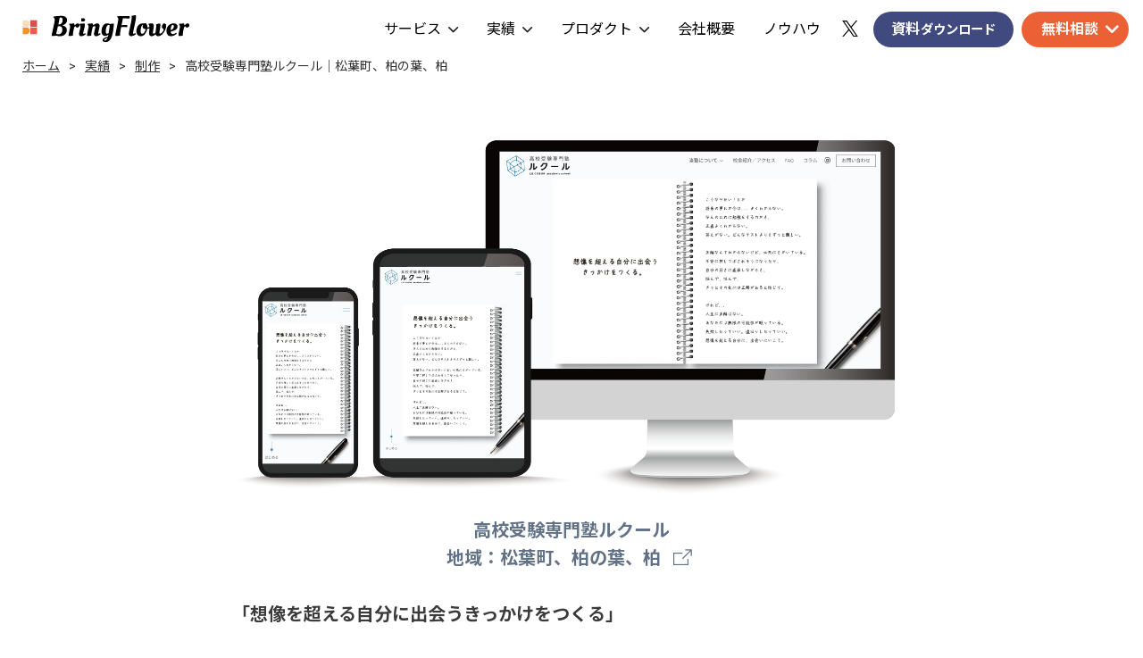

--- FILE ---
content_type: text/html; charset=UTF-8
request_url: https://www.bring-flower.com/works/juku-locoeur/
body_size: 10175
content:
<!DOCTYPE html>
<html lang="ja">
<head prefix="og: https://ogp.me/ns#">
<!-- Google Tag Manager -->
<script>(function(w,d,s,l,i){w[l]=w[l]||[];w[l].push({'gtm.start':
new Date().getTime(),event:'gtm.js'});var f=d.getElementsByTagName(s)[0],
j=d.createElement(s),dl=l!='dataLayer'?'&l='+l:'';j.async=true;j.src=
'https://www.googletagmanager.com/gtm.js?id='+i+dl;f.parentNode.insertBefore(j,f);
})(window,document,'script','dataLayer','GTM-NSG5H7X');</script>
<!-- End Google Tag Manager --><meta charset="utf-8">
<meta name="viewport" content="width=device-width, initial-scale=1, viewport-fit=cover">
<script src="https://www.bring-flower.com/wp-content/themes/bf-official/js/lazyload/lazyload.min.js"></script>
<meta property="og:locale" content="ja_JP" />

<meta name='robots' content='max-image-preview:large' />
<link rel="alternate" title="oEmbed (JSON)" type="application/json+oembed" href="https://www.bring-flower.com/wp-json/oembed/1.0/embed?url=https%3A%2F%2Fwww.bring-flower.com%2Fworks%2Fjuku-locoeur%2F" />
<link rel="alternate" title="oEmbed (XML)" type="text/xml+oembed" href="https://www.bring-flower.com/wp-json/oembed/1.0/embed?url=https%3A%2F%2Fwww.bring-flower.com%2Fworks%2Fjuku-locoeur%2F&#038;format=xml" />

<!-- SEO SIMPLE PACK 3.6.2 -->
<title>実績：高校受験専門塾ルクール｜松葉町、柏の葉、柏｜株式会社BringFlower</title>
<meta name="description" content="受験勉強で得る知識の大半は社会人になって使わないという事実はありますが、それでも人生を通して見た時に受験というものを通して得る体験の意義はとてつもなく大きかったと感じています。 学歴で人生が決まるなどということはないですが、一方で、学歴は受">
<link rel="canonical" href="https://www.bring-flower.com/works/juku-locoeur/">
<meta property="og:locale" content="ja_JP">
<meta property="og:type" content="article">
<meta property="og:image" content="/wp-content/uploads/lecoeur.png">
<meta property="og:title" content="実績：高校受験専門塾ルクール｜松葉町、柏の葉、柏｜株式会社BringFlower">
<meta property="og:description" content="受験勉強で得る知識の大半は社会人になって使わないという事実はありますが、それでも人生を通して見た時に受験というものを通して得る体験の意義はとてつもなく大きかったと感じています。 学歴で人生が決まるなどということはないですが、一方で、学歴は受">
<meta property="og:url" content="https://www.bring-flower.com/works/juku-locoeur/">
<meta property="og:site_name" content="株式会社BringFlower">
<!-- / SEO SIMPLE PACK -->

<style id='wp-img-auto-sizes-contain-inline-css' type='text/css'>
img:is([sizes=auto i],[sizes^="auto," i]){contain-intrinsic-size:3000px 1500px}
/*# sourceURL=wp-img-auto-sizes-contain-inline-css */
</style>
<style id='wp-emoji-styles-inline-css' type='text/css'>

	img.wp-smiley, img.emoji {
		display: inline !important;
		border: none !important;
		box-shadow: none !important;
		height: 1em !important;
		width: 1em !important;
		margin: 0 0.07em !important;
		vertical-align: -0.1em !important;
		background: none !important;
		padding: 0 !important;
	}
/*# sourceURL=wp-emoji-styles-inline-css */
</style>
<style id='wp-block-library-inline-css' type='text/css'>
:root{--wp-block-synced-color:#7a00df;--wp-block-synced-color--rgb:122,0,223;--wp-bound-block-color:var(--wp-block-synced-color);--wp-editor-canvas-background:#ddd;--wp-admin-theme-color:#007cba;--wp-admin-theme-color--rgb:0,124,186;--wp-admin-theme-color-darker-10:#006ba1;--wp-admin-theme-color-darker-10--rgb:0,107,160.5;--wp-admin-theme-color-darker-20:#005a87;--wp-admin-theme-color-darker-20--rgb:0,90,135;--wp-admin-border-width-focus:2px}@media (min-resolution:192dpi){:root{--wp-admin-border-width-focus:1.5px}}.wp-element-button{cursor:pointer}:root .has-very-light-gray-background-color{background-color:#eee}:root .has-very-dark-gray-background-color{background-color:#313131}:root .has-very-light-gray-color{color:#eee}:root .has-very-dark-gray-color{color:#313131}:root .has-vivid-green-cyan-to-vivid-cyan-blue-gradient-background{background:linear-gradient(135deg,#00d084,#0693e3)}:root .has-purple-crush-gradient-background{background:linear-gradient(135deg,#34e2e4,#4721fb 50%,#ab1dfe)}:root .has-hazy-dawn-gradient-background{background:linear-gradient(135deg,#faaca8,#dad0ec)}:root .has-subdued-olive-gradient-background{background:linear-gradient(135deg,#fafae1,#67a671)}:root .has-atomic-cream-gradient-background{background:linear-gradient(135deg,#fdd79a,#004a59)}:root .has-nightshade-gradient-background{background:linear-gradient(135deg,#330968,#31cdcf)}:root .has-midnight-gradient-background{background:linear-gradient(135deg,#020381,#2874fc)}:root{--wp--preset--font-size--normal:16px;--wp--preset--font-size--huge:42px}.has-regular-font-size{font-size:1em}.has-larger-font-size{font-size:2.625em}.has-normal-font-size{font-size:var(--wp--preset--font-size--normal)}.has-huge-font-size{font-size:var(--wp--preset--font-size--huge)}.has-text-align-center{text-align:center}.has-text-align-left{text-align:left}.has-text-align-right{text-align:right}.has-fit-text{white-space:nowrap!important}#end-resizable-editor-section{display:none}.aligncenter{clear:both}.items-justified-left{justify-content:flex-start}.items-justified-center{justify-content:center}.items-justified-right{justify-content:flex-end}.items-justified-space-between{justify-content:space-between}.screen-reader-text{border:0;clip-path:inset(50%);height:1px;margin:-1px;overflow:hidden;padding:0;position:absolute;width:1px;word-wrap:normal!important}.screen-reader-text:focus{background-color:#ddd;clip-path:none;color:#444;display:block;font-size:1em;height:auto;left:5px;line-height:normal;padding:15px 23px 14px;text-decoration:none;top:5px;width:auto;z-index:100000}html :where(.has-border-color){border-style:solid}html :where([style*=border-top-color]){border-top-style:solid}html :where([style*=border-right-color]){border-right-style:solid}html :where([style*=border-bottom-color]){border-bottom-style:solid}html :where([style*=border-left-color]){border-left-style:solid}html :where([style*=border-width]){border-style:solid}html :where([style*=border-top-width]){border-top-style:solid}html :where([style*=border-right-width]){border-right-style:solid}html :where([style*=border-bottom-width]){border-bottom-style:solid}html :where([style*=border-left-width]){border-left-style:solid}html :where(img[class*=wp-image-]){height:auto;max-width:100%}:where(figure){margin:0 0 1em}html :where(.is-position-sticky){--wp-admin--admin-bar--position-offset:var(--wp-admin--admin-bar--height,0px)}@media screen and (max-width:600px){html :where(.is-position-sticky){--wp-admin--admin-bar--position-offset:0px}}

/*# sourceURL=wp-block-library-inline-css */
</style><style id='wp-block-heading-inline-css' type='text/css'>
h1:where(.wp-block-heading).has-background,h2:where(.wp-block-heading).has-background,h3:where(.wp-block-heading).has-background,h4:where(.wp-block-heading).has-background,h5:where(.wp-block-heading).has-background,h6:where(.wp-block-heading).has-background{padding:1.25em 2.375em}h1.has-text-align-left[style*=writing-mode]:where([style*=vertical-lr]),h1.has-text-align-right[style*=writing-mode]:where([style*=vertical-rl]),h2.has-text-align-left[style*=writing-mode]:where([style*=vertical-lr]),h2.has-text-align-right[style*=writing-mode]:where([style*=vertical-rl]),h3.has-text-align-left[style*=writing-mode]:where([style*=vertical-lr]),h3.has-text-align-right[style*=writing-mode]:where([style*=vertical-rl]),h4.has-text-align-left[style*=writing-mode]:where([style*=vertical-lr]),h4.has-text-align-right[style*=writing-mode]:where([style*=vertical-rl]),h5.has-text-align-left[style*=writing-mode]:where([style*=vertical-lr]),h5.has-text-align-right[style*=writing-mode]:where([style*=vertical-rl]),h6.has-text-align-left[style*=writing-mode]:where([style*=vertical-lr]),h6.has-text-align-right[style*=writing-mode]:where([style*=vertical-rl]){rotate:180deg}
/*# sourceURL=https://www.bring-flower.com/wp-includes/blocks/heading/style.min.css */
</style>
<style id='wp-block-paragraph-inline-css' type='text/css'>
.is-small-text{font-size:.875em}.is-regular-text{font-size:1em}.is-large-text{font-size:2.25em}.is-larger-text{font-size:3em}.has-drop-cap:not(:focus):first-letter{float:left;font-size:8.4em;font-style:normal;font-weight:100;line-height:.68;margin:.05em .1em 0 0;text-transform:uppercase}body.rtl .has-drop-cap:not(:focus):first-letter{float:none;margin-left:.1em}p.has-drop-cap.has-background{overflow:hidden}:root :where(p.has-background){padding:1.25em 2.375em}:where(p.has-text-color:not(.has-link-color)) a{color:inherit}p.has-text-align-left[style*="writing-mode:vertical-lr"],p.has-text-align-right[style*="writing-mode:vertical-rl"]{rotate:180deg}
/*# sourceURL=https://www.bring-flower.com/wp-includes/blocks/paragraph/style.min.css */
</style>
<style id='global-styles-inline-css' type='text/css'>
:root{--wp--preset--aspect-ratio--square: 1;--wp--preset--aspect-ratio--4-3: 4/3;--wp--preset--aspect-ratio--3-4: 3/4;--wp--preset--aspect-ratio--3-2: 3/2;--wp--preset--aspect-ratio--2-3: 2/3;--wp--preset--aspect-ratio--16-9: 16/9;--wp--preset--aspect-ratio--9-16: 9/16;--wp--preset--color--black: #000000;--wp--preset--color--cyan-bluish-gray: #abb8c3;--wp--preset--color--white: #ffffff;--wp--preset--color--pale-pink: #f78da7;--wp--preset--color--vivid-red: #cf2e2e;--wp--preset--color--luminous-vivid-orange: #ff6900;--wp--preset--color--luminous-vivid-amber: #fcb900;--wp--preset--color--light-green-cyan: #7bdcb5;--wp--preset--color--vivid-green-cyan: #00d084;--wp--preset--color--pale-cyan-blue: #8ed1fc;--wp--preset--color--vivid-cyan-blue: #0693e3;--wp--preset--color--vivid-purple: #9b51e0;--wp--preset--gradient--vivid-cyan-blue-to-vivid-purple: linear-gradient(135deg,rgb(6,147,227) 0%,rgb(155,81,224) 100%);--wp--preset--gradient--light-green-cyan-to-vivid-green-cyan: linear-gradient(135deg,rgb(122,220,180) 0%,rgb(0,208,130) 100%);--wp--preset--gradient--luminous-vivid-amber-to-luminous-vivid-orange: linear-gradient(135deg,rgb(252,185,0) 0%,rgb(255,105,0) 100%);--wp--preset--gradient--luminous-vivid-orange-to-vivid-red: linear-gradient(135deg,rgb(255,105,0) 0%,rgb(207,46,46) 100%);--wp--preset--gradient--very-light-gray-to-cyan-bluish-gray: linear-gradient(135deg,rgb(238,238,238) 0%,rgb(169,184,195) 100%);--wp--preset--gradient--cool-to-warm-spectrum: linear-gradient(135deg,rgb(74,234,220) 0%,rgb(151,120,209) 20%,rgb(207,42,186) 40%,rgb(238,44,130) 60%,rgb(251,105,98) 80%,rgb(254,248,76) 100%);--wp--preset--gradient--blush-light-purple: linear-gradient(135deg,rgb(255,206,236) 0%,rgb(152,150,240) 100%);--wp--preset--gradient--blush-bordeaux: linear-gradient(135deg,rgb(254,205,165) 0%,rgb(254,45,45) 50%,rgb(107,0,62) 100%);--wp--preset--gradient--luminous-dusk: linear-gradient(135deg,rgb(255,203,112) 0%,rgb(199,81,192) 50%,rgb(65,88,208) 100%);--wp--preset--gradient--pale-ocean: linear-gradient(135deg,rgb(255,245,203) 0%,rgb(182,227,212) 50%,rgb(51,167,181) 100%);--wp--preset--gradient--electric-grass: linear-gradient(135deg,rgb(202,248,128) 0%,rgb(113,206,126) 100%);--wp--preset--gradient--midnight: linear-gradient(135deg,rgb(2,3,129) 0%,rgb(40,116,252) 100%);--wp--preset--font-size--small: 13px;--wp--preset--font-size--medium: 20px;--wp--preset--font-size--large: 36px;--wp--preset--font-size--x-large: 42px;--wp--preset--spacing--20: 0.44rem;--wp--preset--spacing--30: 0.67rem;--wp--preset--spacing--40: 1rem;--wp--preset--spacing--50: 1.5rem;--wp--preset--spacing--60: 2.25rem;--wp--preset--spacing--70: 3.38rem;--wp--preset--spacing--80: 5.06rem;--wp--preset--shadow--natural: 6px 6px 9px rgba(0, 0, 0, 0.2);--wp--preset--shadow--deep: 12px 12px 50px rgba(0, 0, 0, 0.4);--wp--preset--shadow--sharp: 6px 6px 0px rgba(0, 0, 0, 0.2);--wp--preset--shadow--outlined: 6px 6px 0px -3px rgb(255, 255, 255), 6px 6px rgb(0, 0, 0);--wp--preset--shadow--crisp: 6px 6px 0px rgb(0, 0, 0);}:where(.is-layout-flex){gap: 0.5em;}:where(.is-layout-grid){gap: 0.5em;}body .is-layout-flex{display: flex;}.is-layout-flex{flex-wrap: wrap;align-items: center;}.is-layout-flex > :is(*, div){margin: 0;}body .is-layout-grid{display: grid;}.is-layout-grid > :is(*, div){margin: 0;}:where(.wp-block-columns.is-layout-flex){gap: 2em;}:where(.wp-block-columns.is-layout-grid){gap: 2em;}:where(.wp-block-post-template.is-layout-flex){gap: 1.25em;}:where(.wp-block-post-template.is-layout-grid){gap: 1.25em;}.has-black-color{color: var(--wp--preset--color--black) !important;}.has-cyan-bluish-gray-color{color: var(--wp--preset--color--cyan-bluish-gray) !important;}.has-white-color{color: var(--wp--preset--color--white) !important;}.has-pale-pink-color{color: var(--wp--preset--color--pale-pink) !important;}.has-vivid-red-color{color: var(--wp--preset--color--vivid-red) !important;}.has-luminous-vivid-orange-color{color: var(--wp--preset--color--luminous-vivid-orange) !important;}.has-luminous-vivid-amber-color{color: var(--wp--preset--color--luminous-vivid-amber) !important;}.has-light-green-cyan-color{color: var(--wp--preset--color--light-green-cyan) !important;}.has-vivid-green-cyan-color{color: var(--wp--preset--color--vivid-green-cyan) !important;}.has-pale-cyan-blue-color{color: var(--wp--preset--color--pale-cyan-blue) !important;}.has-vivid-cyan-blue-color{color: var(--wp--preset--color--vivid-cyan-blue) !important;}.has-vivid-purple-color{color: var(--wp--preset--color--vivid-purple) !important;}.has-black-background-color{background-color: var(--wp--preset--color--black) !important;}.has-cyan-bluish-gray-background-color{background-color: var(--wp--preset--color--cyan-bluish-gray) !important;}.has-white-background-color{background-color: var(--wp--preset--color--white) !important;}.has-pale-pink-background-color{background-color: var(--wp--preset--color--pale-pink) !important;}.has-vivid-red-background-color{background-color: var(--wp--preset--color--vivid-red) !important;}.has-luminous-vivid-orange-background-color{background-color: var(--wp--preset--color--luminous-vivid-orange) !important;}.has-luminous-vivid-amber-background-color{background-color: var(--wp--preset--color--luminous-vivid-amber) !important;}.has-light-green-cyan-background-color{background-color: var(--wp--preset--color--light-green-cyan) !important;}.has-vivid-green-cyan-background-color{background-color: var(--wp--preset--color--vivid-green-cyan) !important;}.has-pale-cyan-blue-background-color{background-color: var(--wp--preset--color--pale-cyan-blue) !important;}.has-vivid-cyan-blue-background-color{background-color: var(--wp--preset--color--vivid-cyan-blue) !important;}.has-vivid-purple-background-color{background-color: var(--wp--preset--color--vivid-purple) !important;}.has-black-border-color{border-color: var(--wp--preset--color--black) !important;}.has-cyan-bluish-gray-border-color{border-color: var(--wp--preset--color--cyan-bluish-gray) !important;}.has-white-border-color{border-color: var(--wp--preset--color--white) !important;}.has-pale-pink-border-color{border-color: var(--wp--preset--color--pale-pink) !important;}.has-vivid-red-border-color{border-color: var(--wp--preset--color--vivid-red) !important;}.has-luminous-vivid-orange-border-color{border-color: var(--wp--preset--color--luminous-vivid-orange) !important;}.has-luminous-vivid-amber-border-color{border-color: var(--wp--preset--color--luminous-vivid-amber) !important;}.has-light-green-cyan-border-color{border-color: var(--wp--preset--color--light-green-cyan) !important;}.has-vivid-green-cyan-border-color{border-color: var(--wp--preset--color--vivid-green-cyan) !important;}.has-pale-cyan-blue-border-color{border-color: var(--wp--preset--color--pale-cyan-blue) !important;}.has-vivid-cyan-blue-border-color{border-color: var(--wp--preset--color--vivid-cyan-blue) !important;}.has-vivid-purple-border-color{border-color: var(--wp--preset--color--vivid-purple) !important;}.has-vivid-cyan-blue-to-vivid-purple-gradient-background{background: var(--wp--preset--gradient--vivid-cyan-blue-to-vivid-purple) !important;}.has-light-green-cyan-to-vivid-green-cyan-gradient-background{background: var(--wp--preset--gradient--light-green-cyan-to-vivid-green-cyan) !important;}.has-luminous-vivid-amber-to-luminous-vivid-orange-gradient-background{background: var(--wp--preset--gradient--luminous-vivid-amber-to-luminous-vivid-orange) !important;}.has-luminous-vivid-orange-to-vivid-red-gradient-background{background: var(--wp--preset--gradient--luminous-vivid-orange-to-vivid-red) !important;}.has-very-light-gray-to-cyan-bluish-gray-gradient-background{background: var(--wp--preset--gradient--very-light-gray-to-cyan-bluish-gray) !important;}.has-cool-to-warm-spectrum-gradient-background{background: var(--wp--preset--gradient--cool-to-warm-spectrum) !important;}.has-blush-light-purple-gradient-background{background: var(--wp--preset--gradient--blush-light-purple) !important;}.has-blush-bordeaux-gradient-background{background: var(--wp--preset--gradient--blush-bordeaux) !important;}.has-luminous-dusk-gradient-background{background: var(--wp--preset--gradient--luminous-dusk) !important;}.has-pale-ocean-gradient-background{background: var(--wp--preset--gradient--pale-ocean) !important;}.has-electric-grass-gradient-background{background: var(--wp--preset--gradient--electric-grass) !important;}.has-midnight-gradient-background{background: var(--wp--preset--gradient--midnight) !important;}.has-small-font-size{font-size: var(--wp--preset--font-size--small) !important;}.has-medium-font-size{font-size: var(--wp--preset--font-size--medium) !important;}.has-large-font-size{font-size: var(--wp--preset--font-size--large) !important;}.has-x-large-font-size{font-size: var(--wp--preset--font-size--x-large) !important;}
/*# sourceURL=global-styles-inline-css */
</style>

<style id='classic-theme-styles-inline-css' type='text/css'>
/*! This file is auto-generated */
.wp-block-button__link{color:#fff;background-color:#32373c;border-radius:9999px;box-shadow:none;text-decoration:none;padding:calc(.667em + 2px) calc(1.333em + 2px);font-size:1.125em}.wp-block-file__button{background:#32373c;color:#fff;text-decoration:none}
/*# sourceURL=/wp-includes/css/classic-themes.min.css */
</style>
<link rel='stylesheet' id='base-css' href='https://www.bring-flower.com/wp-content/themes/bf-official/css/bf-base.css?ver=20250807113537' type='text/css' media='all' />
<link rel='stylesheet' id='header-css' href='https://www.bring-flower.com/wp-content/themes/bf-official/css/bf-header.css?ver=20250403224903' type='text/css' media='all' />
<link rel='stylesheet' id='footer-css' href='https://www.bring-flower.com/wp-content/themes/bf-official/css/bf-footer.css?ver=20250403224902' type='text/css' media='all' />
<link rel='stylesheet' id='works-css' href='https://www.bring-flower.com/wp-content/themes/bf-official/css/works/bf-single-works.css?ver=20250403224904' type='text/css' media='all' />
<script type="text/javascript" src="https://www.bring-flower.com/wp-content/themes/bf-official/js/bg-lazyload.js?ver=1.0.0" id="bg-lazy-js"></script>
<link rel="https://api.w.org/" href="https://www.bring-flower.com/wp-json/" /><link rel="alternate" title="JSON" type="application/json" href="https://www.bring-flower.com/wp-json/wp/v2/works/25653" /><link rel="EditURI" type="application/rsd+xml" title="RSD" href="https://www.bring-flower.com/xmlrpc.php?rsd" />
<meta name="generator" content="WordPress 6.9" />
<link rel='shortlink' href='https://www.bring-flower.com/?p=25653' />
<link rel="llms-sitemap" href="https://www.bring-flower.com/llms.txt" />
<link rel="icon" href="https://www.bring-flower.com/wp-content/themes/bf-official/images/favicon/favicon.ico" sizes="any">
<link rel="icon" href="https://www.bring-flower.com/wp-content/themes/bf-official/images/favicon/favicon.ico" type="image/x-icon">
<link rel="icon" href="https://www.bring-flower.com/wp-content/themes/bf-official/images/favicon/favicon.svg" type="image/svg+xml">
<link rel="apple-touch-icon" sizes="180x180" href="https://www.bring-flower.com/wp-content/themes/bf-official/images/favicon/apple-touch-icon.png">
<link rel="mask-icon" href="https://www.bring-flower.com/wp-content/themes/bf-official/images/favicon/safari-pinned-tab.svg" color="#7b7b7b">
<meta name="msapplication-TileColor" content="#fff">
<meta name="msapplication-config" content="https://www.bring-flower.com/wp-content/themes/bf-official/images/favicon/browserconfig.xml">
<meta name="theme-color" content="#ffffff">
<meta name="robots" content="max-snippet:-1, max-image-preview:large">
<meta name="thumbnail" content="https://www.bring-flower.com/wp-content/uploads/lecoeur.png" /><meta property="og:site_name" content="SEOに強いホームページ制作｜BringFlower公式サイト" />
<meta property="og:image" content="https://www.bring-flower.com/wp-content/uploads/lecoeur.png" />
<meta name="fb:app_id" content="734416468230038" />
<meta name="twitter:card" content="summary_large_image" />
<meta name="twitter:site" content="@takahiro_inada" />
<link rel="icon" href="/wp-content/uploads/2022/03/favicon.ico" sizes="32x32" />
<link rel="icon" href="/wp-content/uploads/2022/03/favicon.ico" sizes="192x192" />
<link rel="apple-touch-icon" href="/wp-content/uploads/2022/03/favicon.ico" />
<meta name="msapplication-TileImage" content="/wp-content/uploads/2022/03/favicon.ico" />
</head>


<body class="wp-singular works-template-default single single-works postid-25653 wp-theme-bf-official">
<!-- Google Tag Manager (noscript) -->
<noscript><iframe src="https://www.googletagmanager.com/ns.html?id=GTM-NSG5H7X"
height="0" width="0" style="display:none;visibility:hidden"></iframe></noscript>
<!-- End Google Tag Manager (noscript) -->
<header id="bf-header" class="initial">
    <div id="bf-header-container">
      <div class="logo">
   <a href="/"><img src="https://www.bring-flower.com/wp-content/themes/bf-official/images/common/bf-logo.svg?20260118100215" alt="SEO対策とホームページ制作のBringFlower"></a>
</div>
<nav id="pcNav">
   <ul>
      <li class="drop-down">
         <a class="underline" href="/services/">サービス<span class="icon-right fa-chevron-down"></span></a>
         <div class="services-container">
            <ul>
               <li><a class="list" href="/services/seo/">SEO対策・コンサルティング</a></li>
               <li><a class="list" href="/services/web-design/">ホームページ制作</a></li>
               <li><a class="list" href="/services/web-operation/">ホームページ運用・更新サポート</a></li>
               <li><a class="list" href="/services/material/">素材としての写真撮影・動画撮影</a></li>
               <li><a class="list" href="/services/videos/">プロモーション動画制作</a></li>
            </ul>
            <ul>
               <li><a class="list" href="/services/ux-consulting/">UX向上施策コンサルティング</a></li>
               <li><a class="list" href="/services/ux-training/">UXデザイン専門家の育成支援</a></li>
            </ul>
         </div>
      </li>
      <li class="drop-down">
         <a class="underline" href="/works/">実績<span class="icon-right fa-chevron-down"></span></a>
         <div class="works-container">
            <ul>
               <li><a class="list" href="/works/category/web-design/">制作</a></li>
               <li><a class="list" href="/works/category/seo/">SEO対策</a></li>
            </ul>
         </div>
      </li>
      <!--<li><a class="underline" href="/prices/">prices</a></li>-->
      <li class="drop-down">
         <a class="underline" href="/products/">プロダクト<span class="icon-right fa-chevron-down"></span></a>
         <div class="products-container">
            <ul>
               <li><a class="list" href="/products/seo-ai-writing-tool/">SEOに強いAIライティングツール</a></li>
               <li><a class="list" href="/products/wordpress-original-theme/">SEOに強いWordPressオリジナルテーマ</a></li>
            </ul>
         </div>
      </li>
      <li><a class="underline" href="/about/">会社概要</a></li>
      <li><a class="underline" href="/blog/">ノウハウ</a></li>
      <li class="sns sns-01"><a href="https://twitter.com/takahiro_inada"><img src="https://www.bring-flower.com/wp-content/themes/bf-official/images/sns/x-b.svg" alt="X(旧Twitter)"></a></li>
      <li class="documents"><a href="/documents/">資料<span>ダウンロード</span></a></li>
      <li class="contact">
         <a href="/how-to-contact/">無料相談</a>
         <ul>
            <li class="form"><a href="/contact-bringflower/">問い合わせフォーム</a></li>
            <li class="online"><a href="/check-seo-for-free/">SEO無料診断</a></li>
            <li class="tel"><a href="/tel/">電話</a></li>
         </ul>
      </li>
   </ul>
</nav>
<nav id="spNav">
   <button id="spMenuBtn" type="button">
       <span class="spMenuBtn-container">
           <span class="bar"></span>
           <span class="bar"></span>
           <span class="bar"></span>
           <span class="text">MENU</span>
       </span>
   </button>
   <div class="overlay"></div>
   <div class="spMenu-container scroll-control">
       <a href="/"><img src="https://www.bring-flower.com/wp-content/themes/bf-official/images/common/w-logo.svg" alt="BringFlowerのロゴ"></a>
       <ul class="include-accordion">
           <li class="accordion">
               <button class="accordionBtn">サービス</button>
               <ul>
                   <li><a class="list" href="/services/seo/">SEO対策・コンサルティング</a></li>
                   <li><a class="list" href="/services/web-design/">ホームページ制作</a></li>
                   <li><a class="list" href="/services/web-operation/">ホームページ運用・更新サポート</a></li>
                   <li><a class="list" href="/services/videos/">プロモーション動画制作</a></li>
                   <li><a class="list" href="/services/material/">素材としての写真撮影・動画撮影</a></li>
                   <li><a class="list" href="/services/ux-consulting/">UX向上施策コンサルティング</a></li>
                   <li><a class="list" href="/services/ux-training/">UXデザイン専門家の育成支援</a></li>
               </ul>
           </li>
           <li><a class="list" href="/works/">実績</a></li>
           <!--<li><a class="list" href="/prices/">prices</a></li>-->
           <li><a class="list" href="/about/">事業者概要</a></li>
           <li><a class="list" href="/products/">プロダクト</a></li>
           <li><a class="list" href="/blog/">ノウハウ</a></li>
      </ul>
      <ul class="contact-wrapper">
        <li class="contact"><a class="list" href="/contact-bringflower/">無料相談</a></li>
        <li class="online-consultation"><a class="list" href="/check-seo-for-free/">無料SEO診断</a></li>
        <li class="tel"><a class="list" href="/tel/">電話</a></li>
        <li class="documents"><a class="list" href="/documents/">資料ダウンロード</a></li>
        <li class="twitter"><a class="list" href="https://twitter.com/takahiro_inada" aria-label="x（旧ツイッター）"></a></li>
      </ul>
   </div>
</nav>    </div>
</header>  <div class="breadcrumbs">
    <ul>
      <li>
         <a href="https://www.bring-flower.com"><span>ホーム</span></a>
      </li>
         <li>
         <a href="https://www.bring-flower.com/works/">
            <span>実績</span>
         </a>
      </li>
           <li>
         <a href="https://www.bring-flower.com/works/category/web-design/">
             <span>制作</span>
         </a>
     </li>
     <li><span>高校受験専門塾ルクール｜松葉町、柏の葉、柏</span></li>
   
  </ul>
  <script type="application/ld+json">{
      "@context": "http://schema.org",
      "@type": "BreadcrumbList",
      "itemListElement": [{
        "@type": "ListItem",
        "position": 1,
        "item": {
            "@id": "https://www.bring-flower.com/works/",
            "name": "実績"
          }
      },{
        "@type": "ListItem",
        "position": 2,
        "item": {
            "@id": "https://www.bring-flower.com/works/category/web-design/",
            "name": "制作"
          }
      }]
    }</script></div><div class="works contents-container">
<main role="main"><article>
   <section class="works">
                  <a class="works-title-link" href="https://www.lecoeur-edu.com/" target="_blank" rel="noopener noreferrer">
                     <div class="size-large works-pic">
            <img width="1500" height="862" src="/wp-content/uploads/lecoeur.png" class="attachment-full size-full wp-post-image" alt="" decoding="async" fetchpriority="high" srcset="https://www.bring-flower.com/wp-content/uploads/lecoeur.png 1500w, https://www.bring-flower.com/wp-content/uploads/lecoeur-768x441.png 768w" sizes="(max-width: 1500px) 100vw, 1500px" />         </div>
               <div class="work-h1-wrapper">
            <h1 class="works-title">
               高校受験専門塾ルクール<br>
               地域：松葉町、柏の葉、柏            </h1>
         </div>
            </a>
            <div class="txt">
         <p class="phrase">「想像を超える自分に出会うきっかけをつくる」</p>
         
<p>受験勉強で得る知識の大半は社会人になって使わないという事実はありますが、それでも人生を通して見た時に受験というものを通して得る体験の意義はとてつもなく大きかったと感じています。</p>



<p>学歴で人生が決まるなどということはないですが、一方で、学歴は受験という自分との戦いに勝てる素養、頑張るという素養があるかどうかという大きな指標として、見られます。</p>



<p>モチベーションの上がり方は人それぞれという考え方を持つ高校受験専門塾ルクールの代表は、きっと生徒さんにとって大きな人生の味方になると思います。</p>



<h2 class="wp-block-heading">お客様の声</h2>



<p>度重なるご無理をお願いしましたが、常に最適解を模索いただき素敵なサイトに仕上がりました。またサイト公開後のSEOについても豊富な知見を有していらっしゃるため、ホームページ集客などについても信頼してお力を貸していただけそうだと感じております。<br>引き続きよろしくお願いいたします。</p>
      </div>
         </section>
</article></main>
</div><!-- container -->
<footer id="footer" >
         <ul id="footer-contact" class="contact">
        <li><a class="email list" href="/contact-bringflower/">無料相談</a><span class="border"></span></li>
        <li><address><a class="tel list" href="tel:07037845716">電話</a></address></li>
      </ul>
   <button id="pageTop" aria-label="ページの先頭へ"><span></span></button>
   <div class="footer-container">
      <p class="footer-msg">資産となるウェブサイトを</p>
      <div class="footer-logo"><a href="/"><img src="https://www.bring-flower.com/wp-content/themes/bf-official/images/common/bf-logo.svg?20260118100215" alt="BringFlowerのロゴ" /></a></div>
      <div class="footer-inner">
         <dl class="box1">
             <dt>BringFlower</dt>
             <dd><a href="/services/">サービス</a></dd>
             <dd><a href="/products/">プロダクト</a></dd>
             <dd><a href="/about/">プロフィールなど</a></dd>
             <dd><a href="/reference/">対応ジャンル</a></dd>
             <dd><a href="/area/">対応エリア</a></dd>
         </dl>
         <dl class="box2">
             <dt>Information</dt>
             <dd><a href="/news/">ニュース</a></dd>
             <dd><a href="/news_tag/media/">掲載メディア</a></dd>
             <dd><a href="/blog/">ノウハウ</a></dd>
             <dd><a href="/site-policy/">サイトポリシー</a></dd>
             <dd><a href="/privacy-policy/">プライバシーポリシー</a></dd>
         </dl>
         <dl class="box3">
             <dt>Contact</dt>
             <dd><a href="/contact-bringflower/">問い合わせフォーム</a></dd>
             <dd><a href="/check-seo-for-free/">SEO無料診断</a></dd>
         </dl>
      </div>
   </div>
   <div class="copyright-wrapper">
        <p class="copyright">Copyright&copy; <span class="bf large">BringFlower</span> All rights reserved.</p>
   </div>
</footer>
<script type="speculationrules">
{"prefetch":[{"source":"document","where":{"and":[{"href_matches":"/*"},{"not":{"href_matches":["/wp-*.php","/wp-admin/*","/wp-content/uploads/*","/wp-content/*","/wp-content/plugins/*","/wp-content/themes/bf-official/*","/*\\?(.+)"]}},{"not":{"selector_matches":"a[rel~=\"nofollow\"]"}},{"not":{"selector_matches":".no-prefetch, .no-prefetch a"}}]},"eagerness":"conservative"}]}
</script>
<script type="text/javascript" async defer src="https://www.bring-flower.com/wp-content/themes/bf-official/js/bf-main.js?ver=20241221102451" id="main-js"></script>
<script id="wp-emoji-settings" type="application/json">
{"baseUrl":"https://s.w.org/images/core/emoji/17.0.2/72x72/","ext":".png","svgUrl":"https://s.w.org/images/core/emoji/17.0.2/svg/","svgExt":".svg","source":{"concatemoji":"https://www.bring-flower.com/wp-includes/js/wp-emoji-release.min.js?ver=6.9"}}
</script>
<script type="module">
/* <![CDATA[ */
/*! This file is auto-generated */
const a=JSON.parse(document.getElementById("wp-emoji-settings").textContent),o=(window._wpemojiSettings=a,"wpEmojiSettingsSupports"),s=["flag","emoji"];function i(e){try{var t={supportTests:e,timestamp:(new Date).valueOf()};sessionStorage.setItem(o,JSON.stringify(t))}catch(e){}}function c(e,t,n){e.clearRect(0,0,e.canvas.width,e.canvas.height),e.fillText(t,0,0);t=new Uint32Array(e.getImageData(0,0,e.canvas.width,e.canvas.height).data);e.clearRect(0,0,e.canvas.width,e.canvas.height),e.fillText(n,0,0);const a=new Uint32Array(e.getImageData(0,0,e.canvas.width,e.canvas.height).data);return t.every((e,t)=>e===a[t])}function p(e,t){e.clearRect(0,0,e.canvas.width,e.canvas.height),e.fillText(t,0,0);var n=e.getImageData(16,16,1,1);for(let e=0;e<n.data.length;e++)if(0!==n.data[e])return!1;return!0}function u(e,t,n,a){switch(t){case"flag":return n(e,"\ud83c\udff3\ufe0f\u200d\u26a7\ufe0f","\ud83c\udff3\ufe0f\u200b\u26a7\ufe0f")?!1:!n(e,"\ud83c\udde8\ud83c\uddf6","\ud83c\udde8\u200b\ud83c\uddf6")&&!n(e,"\ud83c\udff4\udb40\udc67\udb40\udc62\udb40\udc65\udb40\udc6e\udb40\udc67\udb40\udc7f","\ud83c\udff4\u200b\udb40\udc67\u200b\udb40\udc62\u200b\udb40\udc65\u200b\udb40\udc6e\u200b\udb40\udc67\u200b\udb40\udc7f");case"emoji":return!a(e,"\ud83e\u1fac8")}return!1}function f(e,t,n,a){let r;const o=(r="undefined"!=typeof WorkerGlobalScope&&self instanceof WorkerGlobalScope?new OffscreenCanvas(300,150):document.createElement("canvas")).getContext("2d",{willReadFrequently:!0}),s=(o.textBaseline="top",o.font="600 32px Arial",{});return e.forEach(e=>{s[e]=t(o,e,n,a)}),s}function r(e){var t=document.createElement("script");t.src=e,t.defer=!0,document.head.appendChild(t)}a.supports={everything:!0,everythingExceptFlag:!0},new Promise(t=>{let n=function(){try{var e=JSON.parse(sessionStorage.getItem(o));if("object"==typeof e&&"number"==typeof e.timestamp&&(new Date).valueOf()<e.timestamp+604800&&"object"==typeof e.supportTests)return e.supportTests}catch(e){}return null}();if(!n){if("undefined"!=typeof Worker&&"undefined"!=typeof OffscreenCanvas&&"undefined"!=typeof URL&&URL.createObjectURL&&"undefined"!=typeof Blob)try{var e="postMessage("+f.toString()+"("+[JSON.stringify(s),u.toString(),c.toString(),p.toString()].join(",")+"));",a=new Blob([e],{type:"text/javascript"});const r=new Worker(URL.createObjectURL(a),{name:"wpTestEmojiSupports"});return void(r.onmessage=e=>{i(n=e.data),r.terminate(),t(n)})}catch(e){}i(n=f(s,u,c,p))}t(n)}).then(e=>{for(const n in e)a.supports[n]=e[n],a.supports.everything=a.supports.everything&&a.supports[n],"flag"!==n&&(a.supports.everythingExceptFlag=a.supports.everythingExceptFlag&&a.supports[n]);var t;a.supports.everythingExceptFlag=a.supports.everythingExceptFlag&&!a.supports.flag,a.supports.everything||((t=a.source||{}).concatemoji?r(t.concatemoji):t.wpemoji&&t.twemoji&&(r(t.twemoji),r(t.wpemoji)))});
//# sourceURL=https://www.bring-flower.com/wp-includes/js/wp-emoji-loader.min.js
/* ]]> */
</script>
</body>

</html>

--- FILE ---
content_type: text/css
request_url: https://www.bring-flower.com/wp-content/themes/bf-official/css/bf-base.css?ver=20250807113537
body_size: 10721
content:
@import url('https://fonts.googleapis.com/css2?family=Forum&family=Noto+Sans+JP:wght@400;700&family=Roboto:wght@400;700&family=Shippori+Antique&display=swap');

/*------------------------------------------------------------------
reset
------------------------------------------------------------------*/
html,body,div,span,object,iframe,h1,h2,h3,h4,h5,h6,
blockquote,pre,abbr,address,cite,code,del,dfn,em,img,ins,kbd,q,samp,small,strong,sub,sup,var,
b,i,dl,dt,dd,ol,ul,li,fieldset,form,label,legend,table,caption,tbody,tfoot,thead,tr,th,td,article,aside,canvas,details,figcaption,figure,footer,header,
hgroup,menu,nav,section,summary,time,mark,audio,video,main{
   margin: 0;
   padding: 0;
   border: 0;
   outline: 0;
   font-size: 100%;
   vertical-align: baseline;
   background-color: transparent;
}
table{
   border-spacing:0;
   border-collapse:collapse;
}
address{font-style: normal;}
cite {font-style: normal;}
/*------------------------------------------------------------------
common
------------------------------------------------------------------*/
@font-face{
   font-family:'Oleo Script';
   src:url(../resources/fonts/OleoScript-Regular.woff2) format('woff2');
   src:url(../resources/fonts/OleoScript-Regular.woff) format('woff');
   font-weight:400;
   font-style:normal;
   font-display:swap;
}
/*
html{
   overflow-x: hidden;
}
*/
.bf,
bdo{
   font-family: 'Oleo Script', cursive;
   font-weight:400;
   font-size: 1.2em!important;
}
.yu{
   font-family: 'Yu Gothic Medium', '游ゴシック Medium', YuGothic, '游ゴシック体', 'ヒラギノ角ゴ Pro W3', sans-serif;
}
.yu-m{
   font-family: '游明朝体 Medium', 'Yu Mincho Medium', YuMincho, 'ヒラギノ明朝 Pro', 'Hiragino Mincho Pro', 'MS P明朝', 'MS PMincho', serif;
}
body{
   width:100%;
   overflow-x: hidden;
   background-repeat:no-repeat;
   font-family:'roboto','Noto Sans JP','Hiragino Kaku Gothic Pro','ヒラギノ角ゴ Pro W3', 'Yu Gothic Medium', '游ゴシック Medium', YuGothic, '游ゴシック体', sans-serif;
   -webkit-font-smoothing:antialiased;
   -webkit-text-size-adjust:100%;
   -webkit-appearance:none;
}
.body-inner{
   overflow: hidden;
}
html{
   scroll-behavior:smooth;
}

*,*::before,*:after{
   box-sizing:border-box;
}

.z-index_1{
   position:relative;z-index:1;
}
.z-index_-1{
   position:relative;z-index:-1;
}
h1,h2,h3{
   position:relative;
}
h1,h2,h3, table th{
   font-weight:700;
   line-height:1.5em;
}
h1>span.sub{
   display: block;
   font-size: .8em;
   color:#817575;
   font-family: 'Forum', '游ゴシック', 'Yu Gothic', '游ゴシック体', 'YuGothic', sans-serif;
   opacity: 0;
   padding-top: 5px;
   line-height: 1.5em;
   font-weight: 500;
}
h2.standard>span{
   position: relative;
}
h2.standard>span::before{
   content: '';
   position: absolute;
   bottom: -12px;
   left: 50%;
   transform: translateX(-50%);
   width: 50%;
   height: 1px;
   background-color: #d3d3d3;
}
h2.standard>span::after{
   content: '';
   position: absolute;
   bottom: -12px;
   left: 25%;
   width: 10%;
   height: 2px;
   background-color: #32a38c;
}
h2>span.sub{
   display:block;
   font-size:.6em;
   margin-top:.8em;
   line-height:1.3em;
   color:#765e5e;
   font-weight:600;
   font-family: '游ゴシック', 'Yu Gothic', '游ゴシック体', 'YuGothic', sans-serif
}
h2.standard.left>span::before{
   left: 0;
   transform: unset;
   width: 50%;
   height: 1px;
   background-color: #d3d3d3;
}
h2.standard.left>span::after{
   left: 0;
   animation: h2-standard 2s forwards;
}
@keyframes h2-standard{
   0%{left: 0;}
 100%{left: 3%;}
}
h3.standard{
   margin: 70px;
   border-bottom: solid 3px rgb(197, 197, 197);
   background-color: #f3f3f3;
   padding: 10px 10px 10px 24px;
   margin: 35px 0 20px -15px;
}
h3.standard:not(:first-of-type){
   margin: 50px 0 18px;
}
h3.standard::before{
   content: "";
   position: absolute;
   display: block;
   background-color: #8ec6ba;
   width: 9px;
   height: 25px;
   top: 50%;
   left: 0px;
   transform: translateY(-50%);
}
li{
   position:relative;
}
a img, button img{
   transition:.3s;
}
a:hover img, button:hover img{
   opacity:.8;
   transform:scale(1.01);
   transition:.3s;
}
p{
   margin:.8em 0;
}
.sticky-area{
   position:sticky;
   top:0;
   width:100%;
   overflow:hidden;
}
.contents-container{
   padding:0 15px 70px;
   background-color: #fff;
   position: sticky;
   z-index: 1;
}
.contents-container.with-top-img{
   margin-top: -60px;
   padding : 0 25px 100px;
   border-radius: 0 30px 0 0;
}
.contents-container>main,
.contents-wrapper:not(.blog>.contents-wrapper){
   max-width:1100px;
   margin: 0 auto;
   padding: 100px 0 30px;
}
span.url{
   word-break:break-all;
}
.clear{
   clear:both;
}
.to-works-link,.to-works-link:visited{
   color:#fff;
   display:block;
   text-decoration:none;
}
mark{
   background-color: transparent!important;
   background: linear-gradient(transparent 60%, #d0f5f9 0%);
 }
.announcement .toDetail{
   color:rgb(255,242,128);
   display:block;
   margin-top:5px;
}
.announcement:hover a{
   color:#fff;
}
.to-works-link:hover{
   background-position:initial;
}
.strong{
   color:rgb(255,242,128);font-size:18px;
}
.wp-block-columns{
   justify-content:center;
}
.read-more{
   color: #4a708f;
}
/*wordpress対応*/
.max-w-800>figure,
.max-w-800>img{
   max-width: 800px!important;
}
.max-w-700>figure,
.max-w-700>img{
   max-width: 700px!important;
}
.max-w-600>figure,
.max-w-600>img{
   max-width: 600px!important;
}
.max-w-500>figure,
.max-w-600>img{
   max-width: 500px!important;
}
.max-w-400>figure,
.max-w-400>img{
   max-width: 400px!important;
}
.max-w-300>figure,
.max-w-300>img{
   max-width: 300px!important;
}
.max-w-200>figure,
.max-w-200>img{
   max-width: 200px!important;
}
.center>figure,
img.center{
   display: flex!important;
   flex-direction: column;
   align-items: center;
}
figcaption{
   margin: 5px 0;
}
cite{
   font-size: .9em;
   text-indent: 1em;
}
.pagination-atTop{
   margin: 50px 0 0 0;
}
.pagination-atBottom{
   margin: 40px 0 60px 0;
}
/*------------------------------------------------------------------
text関連
------------------------------------------------------------------*/
@font-face{font-family:'icons';
   src:url('../resources/fonts/icons.ttf') format('truetype'),
       url('../resources/fonts/icons.woff') format('woff'),
       url('../resources/fonts/icons.svg') format('svg');
   font-weight:400;
   font-style:normal;
   font-display: swap;
}
[class^="fa-"],[class*=" fa-"]{
font-family:'icons'!important;
speak:never;font-style:normal;
font-weight:400;
font-variant:normal;
text-transform:none;
line-height:1;
-webkit-font-smoothing:antialiased;
-moz-osx-font-smoothing:grayscale;
}
.fa-chevron-down:before{
content: '\e913';
}
a[target="_blank"]:not(figure a, .no-icon)::after{
   font-family:"icons";
   content:'\e922';
   font-size:90%;
   margin:0 .3em 0 .3em;
   display: inline-block;
   text-indent: 0;
}
.icon-right{
   padding-left:.5em;
}
.icon-left{
   padding-right:.5em;
}
.icon-both{
   padding: 0.5em;
}
.bold-w{font-weight:700;}
.normal-w{font-weight:400;}
.f-size0_7{font-size:.7em;}
.f-size0_8{font-size:.8em;}
.f-size0_9{font-size:.9em;}
.f-size1_0{font-size:1em;}
.f-size1_1{font-size:1.1em;}
.f-size1_2{font-size:1.2em;}
.f-size1_3{font-size:1.3em;}
.f-size1_4{font-size:1.4em;}
.f-size1_5{font-size:1.5em;}
.f-size1_6{font-size:1.6em;}
.f-size1_7{font-size:1.7em;}
.f-size1_8{font-size:1.8em;}
.f-size1_9{font-size:1.9em;}
.f-size2_0{font-size:2em;}
.line-h1_5{line-height:1.5em;}
.line-h1_6{line-height:1.6em;}
.line-h1_7{line-height:1.7em;}
.line-h1_8{line-height:1.8em;}
.line-h1_9{line-height:1.9em;}
.line-h2_0{line-height:2em;}
.line-h2_5{line-height:2.5em;}
.line-h5_0{line-height:5em;}
.t-center{text-align:center;}
.large{font-size:1.2em}
.italic{font-style:italic;}
p{
   line-height:2em;
}
p.left{
   text-align:left;
}
.center{
   text-align:center;
}
.indent-1em{
   text-indent: -1em;
   padding-left:1em;
}
.indent-mini{
   padding-left:.8em;
}
@media screen and (max-width:599px){
   .indent-mini{
      padding-left:3%;
   }
}
mark.standard{
   background-color:transparent!important;
   background:linear-gradient(transparent 60%,#d0f5f9 0%);
   font-weight:700;
}
.cmt p.t1{
   padding-left:1em;
   text-indent:-1em;
}
.cmt p.t2{
   padding-left:1.8em;
   text-indent:-1.8em;
}
.cmt p.t1::before{
   content:"※";
}
span.gray{
   color:#8b8b8b;
}
/*-----------------------------------------------------------------------
input
-------------------------------------------------------------------------*/
input,textarea,button{
   font-family:'Roboto','Noto Sans JP','Hiragino Kaku Gothic Pro','ヒラギノ角ゴ Pro W3','游ゴシック','Yu Gothic','游ゴシック体','YuGothic',sans-serif;
   font-size:1rem;
   -webkit-appearance:none;
   appearance:none;
   border-radius:0;
}
select{
   font-family:'Roboto','Noto Sans JP','Hiragino Kaku Gothic Pro','ヒラギノ角ゴ Pro W3','游ゴシック','Yu Gothic','游ゴシック体','YuGothic',sans-serif;
   font-size:14px;
   border-radius:0;
}

input[type="radio"]+label{
   position:relative;
   padding-left:23px!important;
}
input[type="checkbox"]+label{
   position:relative;
   padding-left:30px!important;
}
input[type="radio"]+label::before{
   position:absolute;
   content:'';
   display:block;
   width:15px;
   height:15px;
   border-radius:50%;
   background:#fff;
   border:1px solid #bfbfbf;
   left:0;
   top: 50%;
   transform: translateY(-50%);
}
input[type="radio"]+label::after{
   position:absolute;
   content:'';
   display:block;
   width:9px;
   height:9px;
   border-radius:50%;
   background:#20c3ac;
   left:3px;
   top: 50%;
   transform: translateY(-50%);
   opacity:0;
   transition:.3s;
}
input[type="radio"]:checked+label::after{
   opacity:1;
}
input[type="checkbox"]+label::before {
   position: absolute;
   content: '';
   display: block;
   width: 20px;
   height: 20px;
   background: #fff;
   border: 1px solid #bfbfbf;
   left: 0;
   top: 50%;
   transform: translateY(-50%);
}
input[type="checkbox"]:focus+label::before{
   outline: 1px solid #20c3ac;
}


input[type="checkbox"]+label>span::before {
   position: absolute;
   content: '';
   display: block;
   width: 3px;
   height: 7px;
   background: #20c3ac;
   left: 6px;
   top: calc(50% + 2px);
   transform: translateY(-50%) rotate(-39deg);
   opacity: 0;
   transition: .3s;
}
input[type="checkbox"]+label>span::after {
   position: absolute;
   content: '';
   display: block;
   width: 3px;
   height: 13px;
   background: #20c3ac;
   left: 11px;
   top: 50%;
   transform: translateY(-50%) rotate(31deg);
   opacity: 0;
   transition: .3s;
}
input[type="checkbox"]:checked+label>span::before,
input[type="checkbox"]:checked+label>span::after{
   opacity:1;
}

input[type="checkbox"]:hover,
input[type="checkbox"]+label:hover,
input[type="radio"]:hover,
input[type="radio"]+label:hover,
select:hover{
   cursor:pointer;
}
input[type="text"]:focus,
input[type="email"]:focus,
input[type="tel"]:focus,
input[type="url"]:focus,
input[type="password"]:focus,
textarea:focus{
   outline:none;
   box-shadow:inset 1px 1px 1px #8eafaf,inset -1px -1px 1px #8eafaf;
}
input[type="text"],
input[type="email"],
input[type="tel"],
input[type="password"]:focus,
textarea,
select{
   border:none;
   background-color:#ecf3f5;
   ;
   padding:.7em;
   width:100%;
}
textarea{
   height:15em;
   overflow:auto;
   resize:vertical;
}
button[type="submit"]{
   background-color:rgb(5 12 34);
   color:#fff;
   font-weight:700;
   box-shadow:0 3px 5px rgba(0,0,0,.7);
   padding:0 5px 0 5px;
}
button{
   cursor:pointer;
   border:none;
}
/*-----------------------------------------------------------------------
linkBtn
-------------------------------------------------------------------------*/
.linkBtn{
   position:relative;
}
.linkBtn span{
   position:relative;
   z-index:3;
   color:#fff;
}
.linkBtn:hover span,.linkBtn:hover span::before{
   color:#fff;
}
.linkBtn::before{
   content:'';
   position:absolute;
   top:0;
   left:0;
   z-index:2;
   background-color:rgba(255,255,255,.2);
   width:100%;
   height:100%;
   transition:transform .6s cubic-bezier(.8,0,.2,1) 0s;
   transform:scale(0,1);
   transform-origin:right top;
}
.linkBtn::after{
   content:'';
   position:absolute;
   bottom:8px;
   right:8px;
   border-top:7px solid transparent;
   border-right:7px solid #fff;
}
.linkBtn:hover::before{
   transform-origin:left top;
   transform:scale(1,1);
}
input[type="submit"]:hover,input[type="button"]:hover,button[type="submit"]:hover{
   opacity:.8;
   cursor:pointer;
   transition:.5s all;
}
.num-msg{
   position: relative;
   display: inline-block;
   width: auto;
   height: auto;
   margin: 0!important;
   background-color:rgb(70,81,100);
   color:#fff;
   z-index:10;
}
.num-msg.err{
   background-color:rgb(148,32,32);
}
a.form,
a.online,
a.seo-check{
    position:relative;
    display: flex;
    justify-content:
    center; align-items: center;
    text-align:center;
    background: linear-gradient(to right,#7a4035, #95584f);
    color:#fff;
    font-weight: bold;
    width:16em;
    max-width:100%;
    height:80px;
    line-height:1.3em;
    z-index: 10;
  }
@keyframes rainbow{
   0%{filter: hue-rotate(0deg);}
 100%{filter: hue-rotate(360deg);}
}
a.form, a.online, a.seo-check{
  margin-right:0px;
  padding-left:1.5em;
}

a.form>span::before,
a.online>span::before,
a.seo-check>span::before{
   position: absolute;
   transform: translateY(-50%);
   left: -37px;
}
a.form>span::before{
   width: 25px;
   height: 25px;
   top: calc(50% + 1px);
}
a.seo-check>span::before{
   width: 25px;
   height: 25px;
   top: calc(50% + 1px);
}
a.online>span::before{
   width: 28px;
   height: 28px;
   top: calc(50% + 2px);
}
a.form>span::before{
   content: url(/wp-content/themes/bf-official/images/icons/email-w.svg);
   left: -37px;
}
a.online>span::before{
   content: url(/wp-content/themes/bf-official/images/icons/online-w.svg);
   left: 41px;
   top: calc(50% + 4px);
}
a.seo-check>span::before{
   content: url(/wp-content/themes/bf-official/images/icons/check-w.svg);
   left: 41px;
}
/*-----------------------------------------------------------------------
responsive
-------------------------------------------------------------------------*/
html{
   font-size:16px;
   line-height:1.7em;
}
@media screen and (max-width:1024px){
   .f-size1_5-tb{
      font-size:1.5rem!important;
   }
   .f-size1_4-tb{
      font-size:1.4rem!important;
   }
   .f-size1_3-tb{
      font-size:1.3rem!important;
   }
   .f-size1_2-tb{
      font-size:1.2rem!important;
   }
   .f-size1_1-tb{
      font-size:1.1rem!important;
   }
   .f-size1_0-tb{
      font-size:1.0rem!important;
   }
}
@media screen and (max-width:599px){
   .f-size1_5-sp{
      font-size:1.5rem!important;
   }
   .f-size1_4-sp{
      font-size:1.4rem!important;
   }
   .f-size1_3-sp{
      font-size:1.3rem!important;
   }
   .f-size1_2-sp{
      font-size:1.2rem!important;
   }
   .f-size1_1-sp{
      font-size:1.1rem!important;
   }
   .f-size1_0-sp{
      font-size:1.0rem!important;
   }
}
@media screen and (max-width:1024px){
   .del-tb{
      display:none!important;
   }
}
@media screen and (max-width:767px){
   .del-767{
      display:none!important;
   }
}
@media screen and (max-width:599px){
   .del-sp{
      display:none!important;
   }
}
@media screen and (max-width:375px){
   .del-spMini{
      display:none!important;
   }
}
@media screen and (min-width:376px){
   .for-spMini{
      display:none!important;
   }
}
@media screen and (min-width:600px){
   .for-sp{
      display: none!important;
   }
}
@media screen and (min-width:768px){
   .for-768{
      display: none!important;
   }
}
@media screen and (min-width:1025px){
   .for-tb{
      display: none!important;
   }
}
.for-spDesc{
   display:none;
}
.align-change{
   text-align: center;
}
.align-change::after{
   left: 50%;
   transform: translateX(-50%);
   width: 30%;
}
.center, .align-change{
   text-align: center;
}
img{
   max-width: 100%;
   height: auto;
   vertical-align:top;
}
@media screen and (-webkit-min-device-pixel-ratio: 0) and (min-resolution: .001dpcm) {
   body {
       image-rendering: -webkit-optimize-contrast;
   }
}

.flexbox-center{
   display: flex;
   justify-content: center;
   flex-wrap: wrap;
   align-content: center;
}
.grid{
   display: grid;
}
.grid.auto-fill{
   grid-template-columns:repeat(auto-fill,minmax(500px,1fr));
}
.grid.auto-fill{
   grid-template-columns:repeat(auto-fit,minmax(500px,1fr));
}
/*-----------------------------------------------------------------------
breadcrumbs
-------------------------------------------------------------------------*/
.breadcrumbs{
   display:flex;
   color: #333;
   font-size: 14px;
   align-items:center;
   margin-top: 60px;
   line-height:.8em;
   padding: 3.5px 0 2px;
   overflow-x:auto;
   word-break:keep-all;
   white-space:nowrap;
   -webkit-overflow-scrolling:touch;
   position: relative;
   z-index: 1;
}
.breadcrumbs>ul{
   display:flex;
   width:1200px;
   padding:.4em 15px .4em 25px;
}
.breadcrumbs li a{
   color: #333!important;
   text-decoration:underline;
}
.breadcrumbs li a:hover{
   opacity: .8;
   transition: .3s;
}
.breadcrumbs li:not(:first-child){
   position:relative;
   margin-left:2em;
}
.breadcrumbs li:not(:first-child)::before{
   content:" > ";
   position:absolute;
   top:0;
   left:-1.3em;
}
/*-------------------------------------------------
accordion
---------------------------------------------------*/
.include-accordion button{
   display:block;
   position:relative;
   width:100%;
   background-color:inherit;
   text-align:left;
   padding:10px;
}
.accordion button:hover{
   background-color:rgb(194,209,211);
}
.accordion button::before, .accordion button::after{
   content:"";
   position:absolute;
   top: 50%;
   width:2px;
   height:8px;
   background-color:#878787;
   transition:.5s;
}
.accordion button::before{
   transform: translateY(-50%) rotate(-45deg);
   right:210px;
}
.accordion button::after{
   right:204px;
   transform: translateY(-50%) rotate(45deg);
}
.accordion li.active button::before{
   transform: translateY(-50%) rotate(-135deg);
}
.accordion li.active button::after{
   transform: translateY(-50%) rotate(135deg);
}
.scroll-control.active{
   overflow-y:auto;
}
.include-accordion ul{
   height:0;
   padding:0;
   overflow:hidden;
   transition:.5s;
   background-color:transparent;
   margin:0;
}
.include-accordion>li{
   border-bottom:1px solid #cbcbcb;
}
.include-accordion li.active button{
   border-bottom:1px solid #cbcbcb;
}


/*-----------------------------------------------------------------------
blogs-list
-------------------------------------------------------------------------*/
.blogs-list.at-bottom{
   width:100%;
}
.blogs-list.at-bottom .include-accordion{
   width:100%;margin:0 auto;
}
.blogs-list.at-bottom a{
   padding:.5em 1em;
   text-decoration:none;
   color:#54687c;
   transition:.3s;
   display: block;
}
.blogs-list.at-bottom a:hover{
   color:#333;
   background-color:rgb(226,237,238);
   transition:.3s;
}
.blogs-list.at-bottom ul{
   background-color:#fdfdfd;
}

.blogs-list.at-bottom button{
   border-top:1px solid #cbcbcb;
   background-color:#cfcfcf;
   color:#333;
}
.include-accordion button::before{
   right:initial;
   left:170px;
}
.include-accordion button::after{
   right:initial;left:175px;
}
.search-box{
   display:flex;
   flex-wrap:nowrap;
   padding:3px;
}
#searchform button[type="submit"]{
   background-color:rgb(53,55,58);
   color:#fff;
   font-weight:400;
   box-shadow:none;
   width:72px;
}
#searchform{
   width:100%;
}
.search-box-inner{
   text-align:center;
   width:300px;
}

/*-------------------------
pagination
---------------------------*/
ul.page-numbers{
   display:flex;
   justify-content:center;
   gap:8px;
   margin:15px 0;
}
a.page-numbers{
   display: block;
   color:#fff!important;
   background-color:rgb(202,202,202);
   width:30px!important;
   height:30px!important;
   line-height:30px!important;
   text-align:center!important;
   transition:.3s;
}
.page-numbers.current{
   display: block;
   color:#fff;
   background-color:rgb(78,78,78);
   width:30px!important;
   height:30px!important;
   line-height:30px!important;
   text-align:center!important;
}
a.page-numbers:hover,.blogs-list a.page-numbers:hover{
   background-color:#8d8d8d;
   transition:.3s;
}

/*-----------------------------------------------------------------------
textLink
-------------------------------------------------------------------------*/
a{
   text-decoration:none;
   color: #246ab1;
   word-break: break-all;
}
a.textLink, p a,figcaption a ,a.textLink:visited ,p a:visited ,figcaption a:visited{
   text-decoration: underline;
   padding: 0 .3em;
   position: relative;
}
a.textLink::after{
   text-decoration:none;
}
a.textLink, p a, .blog .col-1 a:not(.blog .col-1 .toc-container a, .atBlog a .blog .col-1 .share a){
   transition:.3s;
   background-image:linear-gradient(to right,rgba(0,0,0,0) 50%,rgb(219,230,230) 50%);
   background-position:0 0;
   background-size:200% auto;
}
a.textLink:hover,p a:hover{
   background-position:-100% 0;
   color:#3d6baf;
}
dl.ref dt{
   font-weight: bold;
}
.ref{
   position: relative;
}
.ref>a::before,
a.ref::before{
   content: url(/wp-content/themes/bf-official/images/icons/right-arrow-simple-b.svg);
   transition: .3s;
   margin-right: 5px;
   transform: translate(0, -1px);
   display: inline-block;
}
.ref>a:hover::before,
a.ref::hover::before{
   transform: translate(2px, -1px);
}
dl.ref .textLink::before{
   content: url(/wp-content/themes/bf-official/images/icons/right-arrow-simple-b.svg);
   transition: .3s;
   margin-right: 5px;
   transform: translateY(-1px);
   display: inline-block;
}
th a{
   font-weight:400;
}
sup a.textLink,sup a.textLink:visited{
   color:#ff7474;
   text-decoration:none;
}
address a{
   color:#333;
}
@media (min-width:600px){
   a[href*="tel:"]{
      pointer-events:none;
      cursor:default;
   }
}
.view-more{
   position:relative;
   padding:5px 22px 3px 6px;
   border-bottom: 1px solid #000;
   transition:.5s;
   color:#333;
}
.view-more:hover::after{
   transform:translateX(3px);
   transition:.5s;
   border-right:6px solid #46b6b0;
}
.view-more:hover{
   color:rgb(70,182,176);
}
.view-more:hover::after{
   border-right:6px solid rgb(70,182,176);
}
.view-more:hover{
   border-bottom:1px solid rgb(70,182,176);
}
.view-more::after{
   content:'';
   position:absolute;
   bottom:10px;
   right: 6px;
   border-top:6px solid transparent;
   border-right:6px solid #333;
   z-index:1;
   transition:.5s;
}
.atBlog .view-more {
   padding:5px 22px 6px 0;
}
p.large-margin{
   margin:50px 0
}
p.note, span.note{
   padding-left: 1.5em!important;
   text-indent: -1.2em;
   line-height: 1.5em;
}
p.note-2, span.note-2{
   padding-left: 1.8em!important;
   text-indent: -1.8em;
   line-height: 1.5em;
}
span.note, span.note-2{
   display:inline-block
}
a.picLink:hover img{
   opacity:.7;
   transform:scale(1.01);
   transition:.2s;
}
a.picLink img{
   width:100%;
   height:auto;
   transition:.2s;
}
.right-arrow-s{
   position:relative;
   text-align:center;
   width: 250px;
   border: 1px solid #000;
   padding: 17px 37px 17px 20px;
   color: #000;
   display: flex;
   align-items: center;
   justify-content: center;
   font-size: 18px;
}
.right-arrow-s::after{
   position: absolute;
   content: url('/wp-content/themes/bf-official/images/icons/right-arrow-s.svg');
   right: 17px;
   transform: translateY(-50%) scale(.8);
   top: calc(50% - 2px);
   transition: .3s;
}
.right-arrow-s:hover::after{
   right: 14px;
}
.right-arrow-s:hover{
   background-color: #fefff7;
}
/*-----------------------------------------------------------------------
見出し
-------------------------------------------------------------------------*/
.page-top-wrapper {
   margin-top: -88px;
   height: 60vh;
   width: 100%;
   position: sticky;
   top: 0;
   transition:.3s;
}
.page-top-img-wrapper {
   overflow: hidden;
}
.page-top-img-wrapper img {
   width: 100%;
   height: 60vh;
   object-fit: cover;
   transition: .5s;
   transform: translateY(0);
}
.page-top-wrapper::after {
   content: "";
   position: absolute;
   top: 0;
   left: 0;
   width: 100%;
   height: 100%;
   background: linear-gradient(to right, rgba(255, 255, 255, 1) 0%, rgba(255, 255, 255, .7) 40%, rgb(191 213 175 / 40%) 70%, rgb(223 213 96 / 40%) 100%);
   backdrop-filter: blur(3px) brightness(105%);
   filter: blur(5px);
}
#mainVisual-overlay {
   position: absolute;
   top: 0;
   left: 0;
   width: 100%;
   height: 100%;
   background-color: #000;
   z-index: 10;
   opacity: 0;
   transition: .3s;
   visibility: hidden;
}
h1{
   font-size: 35px;
   max-width: 1100px;
   margin: 0 auto 60px;
   padding: 0 30px 20px;
   z-index: 1;
}
.page-top-wrapper h1{
   margin: 0 auto 60px;
   position: absolute;
   top: 54%;
   transform: translate(-50%, -50%);
   left: 50%;
   width: 100%;
   padding: 0 40px 20px;
}
.page-top-wrapper h1::before {
   content: '';
   position: absolute;
   top: -8px;
   left: 12px;
   width: 12px;
   height: 12px;
   background-color: rgba(101, 221, 211, 0.3);
}
.page-top-wrapper h1::after {
   content: '';
   position: absolute;
   top: -17px;
   left: 21px;
   width: 12px;
   height: 12px;
   background-color: rgba(50, 163, 140, 0.3);
}
.contents-container h1{
   padding: 0 0px 20px;
}

.sub.line::before {
   position: absolute;
   content: "";
   display: block;
   border-top: 1px solid #aba6a6;
   width: 100%;
   top: 3px;
}
h2.enFont2{
   font-size:1.7rem;
   padding-left:0;
   color:#912716;
}
h2.lines-both-sides{
   position:relative;
   display:inline-block;
   text-align:center;
   width:100%;
}
h2.lines-both-sides::before, .lines-both-sides::after{
   content:'';
   margin-bottom:.3em;
   display:inline-block;
   width:20%;
   height:1px;
   background-color:#000;
}
h2.lines-both-sides::before{
   margin-right:20px;
}
h2.lines-both-sides::after{
   margin-left:20px;
}
h2.lines-sub{
   position:relative;
   border-top:2px solid #333;
   border-bottom:1px solid #333;
   text-align:center;
   padding:1.5em 1em 1em;
   margin:60px 0 40px 0;
}
h2.lines-sub::before{
   position:absolute;
   width:200px;
   padding: 0px 0 1px;
   color:#fff;
   border-radius:10px;
   top:calc(50% - 45px);
   left:50%;
   transform:translate(-50%, -50%);
   z-index:2;
}
h2.lines-sub::after{
   position:absolute;
   content:"";
   width:220px;
   height:30px;
   background-color:#fff;
   top:calc(50% - 45px);
   left:50%;
   transform:translate(-50%, -50%);
}
h2.square-bracket{
   text-align:center;
   width:70%;
   margin:70px auto 35px!important; 
}
h2.square-bracket::before,.square-bracket::after{
   content:'';
   position:absolute;
   display:inline-block;
   width:20px;height:20px;
}
h2.square-bracket::before{
   border-left:solid 1px #000;
   border-top:solid 1px #000;top:0;
   left:0;
}
h2.square-bracket::after{
   border-right:solid 1px #000;
   border-bottom:solid 1px #000;
   bottom:0;
   left:calc(100% - 20px);
}
.blog p.cat,
p.cat{
   position: absolute;
   background-color: rgba(255, 255, 255, .8);
   color: #464646;
   background-color: #fff;
   border: 1px solid #ccc;
   display: inline-block;
   padding: 0px 8px!important;
   line-height: 20px;
   font-weight: 600;
   font-size: 14px;
   right: -3px;
   top: -11px;
   margin: 0!important;
}
/*---------------------------------------------------
animation
----------------------------------------------------*/
.fade {
   opacity: 0;
  } 
.fade.displayed {
   animation: fade 1s ease-in-out forwards;
}
@keyframes fade{
   0%{ opacity: 0;}
 100%{ opacity: 1;}
}
.parallax{
   transition: .7s;
}
.parallaxLeft, .parallaxRight{
   position: relative;
}
.parallaxLeft::before,
.parallaxRight::before{
   content: "";
   position: absolute;
   top: 0;
   width: 100%;
   height: 100%;
   background-color: #fff;
}
.parallaxLeft.displayed::before{
   left: 0;
}
.parallaxRight.displayed::before{
   right: 0;
}
.parallaxLeft.displayed::before,
.parallaxRight.displayed::before{
   animation: parallax 1s ease-in-out forwards;
}
@keyframes parallax{
    0%{ opacity: 1; width: 100%;}
   30%{ opacity: 1;}
  100%{ opacity: 0; width: 0;}
}
.fadeInLeft {
   transform: translateX(-20px);
   opacity: 0;
}
.fadeInLeft.displayed {
   animation: fadeInLeft 2s cubic-bezier(0.1, 0.8, 0.2, 1.0) forwards;
}
@keyframes fadeInLeft{
   0%{ opacity: 0; transform: translateX(-20px);}
 100%{ opacity: 1; transform: translate(0);}
}
.fadeInRight {
   transform: translateX(20px);
   opacity: 0;
}
.fadeInRight.displayed {
   animation: fadeInRight 2s cubic-bezier(0.1, 0.8, 0.2, 1.0) forwards;
}
@keyframes fadeInRight{
   0%{ opacity: 0; transform: translateX(20px);}
 100%{ opacity: 1; transform: translate(0);}
}
.fadeUp{
  transform: translateY(30px);
  opacity: 0;
}
.fadeUp.displayed {
   animation: fadeUp 2s cubic-bezier(0.1, 0.8, 0.2, 1.0) forwards;
}
@keyframes fadeUp{
   0%{ opacity: 0; transform: translateY(30px);}
 100%{ opacity: 1; transform: translateY(0);}
}

.displayed:not(.t-02) span.char {
   animation: fade 1s ease-out forwards;
}
.textAnima.displayed span.sub{
   animation:fadeUpText 1s ease-out forwards;
}
@keyframes fadeUpText{
     0%{opacity:0;transform:translateY(10px)}
    30%{opacity:0;transform:translateY(10px)}
   100%{opacity:1;transform:translateY(0)}
}

.t-02,
.t-02 span{
   opacity: 0;
}
.t-02.displayed{
   opacity: 1;
}
.t-02.displayed span.char{
   animation: flash .1s ease-out forwards;
   display:inline-block;
}
@keyframes flash{
   0%{ opacity: 0}
 100%{ opacity: 1}
}
.delay-01.displayed{animation-delay: 0.1s;}
.delay-02.displayed{animation-delay: 0.2s;}
.delay-03.displayed{animation-delay: 0.3s;}
.delay-04.displayed{animation-delay: 0.4s;}
.delay-05.displayed{animation-delay: 0.5s;}
.delay-06.displayed{animation-delay: 0.6s;}
.delay-07.displayed{animation-delay: 0.7s;}
.delay-08.displayed{animation-delay: 0.8s;}
.delay-09.displayed{animation-delay: 0.9s;}
.delay-10.displayed{animation-delay: 1.0s;}
.delay-11.displayed{animation-delay: 1.1s;}
.delay-12.displayed{animation-delay: 1.2s;}
.delay-13.displayed{animation-delay: 1.3s;}
.delay-14.displayed{animation-delay: 1.4s;}
.delay-15.displayed{animation-delay: 1.5s;}
.delay-16.displayed{animation-delay: 1.6s;}
.delay-17.displayed{animation-delay: 1.7s;}
.delay-18.displayed{animation-delay: 1.8s;}
.delay-19.displayed{animation-delay: 1.9s;}
.delay-20.displayed{animation-delay: 1.0s;}

a.list{
   display:block;
   width:100%;
}
.inline{
   display:inline-block;
}
.order-01{ order:1 }
.order-02{ order:2 }
/*-----------------------------------------------------------------------
ul, ol
-------------------------------------------------------------------------*/
ul, ol{
   list-style-type:none;
}
ul.standard, ol.standard{
   padding:.1em 0 .1em 2.5em;
   list-style-type: none!important;
   margin: 11px 0;
   line-height: 2em;
}
.standard.wide{
   padding:20px 0 20px 50px;
}
ul.standard li>ul,ol.standard li>ul{
   padding:1em 0 .1em 3em;
}
ul.standard li{
   position:relative;
   text-indent:-.36em;
}
ul.standard.line-h-s li{
   line-height: 1.3em;
}
table ul.standard li{
   text-indent:0em;
}
ul.standard li:not(:nth-of-type(1)){
   margin-top:.4em;
}
ul.standard li::before{
   content:"";
   display:inline-block;
   position:relative;
   top:-.2em;
   left:-10px;
   width:6px;
   height:6px;
   border-radius:50%;
   background-color:#d77853;
}
ul.standard li li::before{
   content: "";
   position: absolute;
   top: calc(50% + -2px);
   transform: translate(-50%);
   left: -17px;
   width: 6px;
   height: 2px;
   border-radius: 0;
   background-color:#d77853;
}

ol.standard ol{
   padding:.5em 0em .5em 1.5em;
}
ol.standard li{
   position:relative;
   counter-increment:FirstNode;
   padding-inline-start:1em;
}
ol.standard li li{
   counter-increment:SecondNode;
   padding-inline-start:1em;
}
ol.standard li:not(ul>li):nth-of-type(-n + 9)::before{
   position:absolute;
   content:counter(FirstNode);
   font-weight:700;
   font-style: italic;
   color:#ef817c;
   left: -18px;
   top:-1px;
   font-size:1.2em;
}
ol.standard li:not(ul>li):nth-of-type(n + 10)::before{
   position:absolute;
   content:counter(FirstNode);
   font-weight:700;
   font-style: italic;
   color:#ef817c;
   left:-27px;
   top:-1px;
   font-size:1.2em;
}
ol.standard.s-01 li:not(ul>li):nth-of-type(-n + 9)::before{
   font-style:normal;
   color:#ef817c;
   left:-19px;
   top:-1px;
   font-size:1.2em;
}
ol.standard.s-01 li:not(ul>li):nth-of-type(n + 10)::before{
   font-style:normal;
   color:#ef817c;
   left:-30px;
   top:-1px;
   font-size:1.2em;
}
ol.standard li:not(ul>li)::after{
   content: '.';
   color:#ef817c;
   position:absolute;
   left: -5px;
   top: -2px;
   font-size: 1.5em;
}
ol.standard.s-01 li:not(ul>li)::after{
   content: '|';
   color:#df998e;
   left:1px;
   width: 1px;
   height: 1em;
   font-size:1.2em;
}
ol.standard li li:not(ul>li)::before, ol.standard.s-01 li li:not(ul>li)::before{
   content:counter(FirstNode) '. ' counter(SecondNode);
   position:absolute;
   left:-40px!important;
}
ul.standard.note li::before{
   content:"※";
   top:0;
   left:-21px;
   width:0;
   height:0;
   border-radius:0;
   background-color:transparent;
}
ul.standard.note li{
   text-indent:0em;
}
/*-----------------------------------------------------------------------
date
-------------------------------------------------------------------------*/
.date dl{
   display:flex;
   flex-direction:row;
   justify-content:flex-end;
   font-size:.9rem;
   margin:5px 10px 10px 10px;
   gap: 25px;
}
.date dt{
   width:auto;
   text-align:left;
   font-weight:400;
   padding:0 3px 0 0;
}
.date dd{
   width:auto;
   border:none;
}
.date div{
   display: flex;
}
div.update{
   position: relative;
}
div.update::before{
   position: absolute;
   content:"/";
   font-size: 14px;
   top: calc(50% - 1px);
   left: -14px;
   transform: translateY(-50%);
}
.preparing-link{
   position:relative;
   color:rgb(187,187,187)!important;
}
.preparing-link .msg{
   display:none;
   position:absolute;
   z-index:10000;
}
.preparing-link .msg::after{
   content:"";
   position:absolute;
   left:100px;
   bottom:-12px;
   border-top:15px solid rgb(230,230,230);
   border-right:10px solid transparent;
   border-left:10px solid transparent;
}
.preparing-link:hover .msg{
   text-align:center;
   display:inline-block;
   line-height:1.6em;
   padding:15px;
   width:270px;
   top:-90px;
   left:20px;
   border-radius:3px;
   background-color:rgb(230,230,230);
   color:#000;
}

/*-----------------------------------------------------------------------
table
-------------------------------------------------------------------------*/
table.simple{
   margin:0 auto;
   width:100%;
}
table.simple tr{
   border-bottom:1px solid #b7b7b7;
}
table.simple th{
   text-align:left;
   font-weight:700;
   padding: 15px 20px;
}
table.simple td{
   width:auto;
   padding:.8em 25px;
   line-height:1.6;
}
table.simple{
   border-top:1px solid #b7b7b7;
}
main table.simple ul{
   margin:0;
   padding:7px 0 7px 20px;
}

table.standard{
   width :100%;
}
.standard thead th{
   background-color: #3f626b;
   color : #fff;
 }
.standard th{
   background-color: #3f626b;
   color : #fff;
   font-weight: normal!important;
   text-align: left;
 }

 .standard th, .standard td{
   padding: 5px 10px;
   border: 1px solid rgb(180, 180, 180);
 }
table.standard a{
   color: #fff;
}
table.standard a:hover{
   color: rgb(231, 231, 231)!important;
}

table.multi{
   table-layout:fixed;
   width:100%;
   text-align: left;
   border-collapse:collapse;
   border-spacing:0;
   margin:0 auto;
   box-sizing:initial;
   border:solid 1px #ccc;
}

table.multi thead th{
   /*background-color:#102d3a;*/
   background-color:#203032;
   color: #fff;
}
table.multi tr{
   background-color:#fff;
}
table.multi tr:not(:last-of-type){
   border-bottom:solid 1px #ccc;
}
table.multi.stripes tr:nth-child(odd){
   background-color:#fff;
}
table.multi.stripes tr:nth-child(even){
   background-color:#f7f7f7;
}
table.multi th{
   padding:10px;
   background-color:#eef3f3;
}
table.multi tr>th:first-child{
   text-align:left;
   border-right:solid 1px #ccc;
}
table.multi thead th:first-child{
   border-right:none;
}

table.multi td{
   padding:10px;
   color:#121a04;
   vertical-align:middle;
}

table.multi th:nth-of-type(1){
   width:200px;
}
.reference{
   color:#bd3434!important;
   font-weight:700;
   text-decoration:none!important;
}
span.fa-external-link-alt{
   margin:0 5px;
}
.border-right{
   border-right:solid 1px #ccc;
}

.low table th:not(thead th),
.low table td{
   padding: 1px 7px 0!important;
}

/*-----------------------------------------------------------------------
other documents
-------------------------------------------------------------------------*/
dl.standard{
   border-top: 1px dotted #ccc;
   border-bottom: 1px dotted #ccc;
}
dl.standard dt {
   width: 100%;
   padding: 10px 0 0;
   font-weight: bold;
}
dl.standard dd {
   width: 100%;
   padding: 5px 0 5px 0;
}
dl.standard dt:not(:first-of-type) {
   border-top: 1px dotted #ccc;  
}
dl.tips{
   position:relative;
   background-color: #e6ecef;
   padding:10px 40px 10px 46px;
   border-radius:5px;
   transition:.5s;
}
dl.tips dt{
   font-weight:700;
   text-align:left;
   padding:10px 15px 0 25px;
}
dl.tips dd{
   margin:auto 0 auto 1em;
   padding:.5em 0 .5em .5em;
}
dl.tips dd::before{
   position:absolute;
   font-family:"icons",sans-serif;
   content:"\e902";
   top:50%;
   transform:translateY(-50%);
   left:15px;
   font-size:1.5rem;
   color:#516a62;
}
dl.tips dd::after{
   position:absolute;
   content:"";
   top:10px;
   bottom:10px;
   width:1px;
   left:50px;
   background-color:#8fa59e;
}
dl.tips.closed{
   display:block;
   height:150px;
   overflow-y:hidden;
   transition:.5s;
}
dl.tips.closed::after{
   content:"";
   position:absolute;
   top:66%;
   left:50%;
   transform:translate(-50%);
   border-radius:0 0 5px 5px;
   width:100%;
   height:51px;
   background:linear-gradient(rgba(236, 236, 236, 0.1),rgb(236,236,236, .3),rgb(236,236,236, .5),rgb(236,236,236, .9),rgb(236,236,236, 1))
}
dl.tips+button{
   position:absolute;
   display:flex;
   align-items:center;
   justify-content:center;
   font-size:20px;
   line-height:20px;
   bottom:0;
   left:50%;
   transform:translate(-50%);
   background-color:rgba(0,0,0,.5);
   color:#fff;
   border-radius:5px;
   width:110px;
   height:25px;
   z-index:2;
   transition:.5s;
}
dl.tips+button>span{
   position:relative;
}
dl.tips+button>span::before{
   content:"";
   position:absolute;
   transition:.5s;
   top:50%;
   left:-3px;
   transform:translateY(-50%) rotate(-135deg);
   width:2px;
   height:10px;
   background-color:#fff;
}
dl.tips+button>span::after{
   content:"";
   position:absolute;
   transition:.5s;
   top:50%;
   left:3px;
   transform:translateY(-50%) rotate(135deg);
   width:2px;
   height:10px;
   background-color:#fff;
}
dl.tips.closed+button>span::before{
   transform:translateY(-50%) rotate(-45deg);
   transition:.5s
}
dl.tips.closed+button>span::after{
   transform:translateY(-50%) rotate(45deg);
   transition:.5s;
}
dl.tips.closed+button{
   transition:.5s;
}
dl.tips+button:hover{
   opacity:.7;
   transition:.5s;
}
p.code{
   background-color: #3e3e3e;
   color: #fff!important;
   padding: 7px 20px!important;
   border-radius: 3px;
   font-family: Menlo,Consolas,'DejaVu Sans Mono',monospace;
  }
code{
   overflow-x:auto;
   padding:3px 5px;
   border-radius:2px;
   margin:0 5px;
   color:rgb(70, 70, 70);
   font-family:Menlo,Consolas,'DejaVu Sans Mono',monospace;
   font-size:14px;
   line-height:1.6em;
}
code:not(pre>code){
   background-color:#e3e3e3;
}
pre{
   background-color:#eee;
   padding:1em;
   border-radius:2px;
   border:solid 1px #dbdbdb;
   color:#54687c;
   font-family:Menlo,Consolas,'DejaVu Sans Mono',monospace;
   white-space:pre-wrap;
   word-break:break-all;
}
pre ol{
   padding:1em 1em 1em .5em;
}
address.tel{
   margin-top:37px;
   font-size:46px;
   font-style:normal;
   color:#333;
}
.top address.tel{
   margin-top:12px;
}
#reception-time{
   margin-top:15px;
}
.search-highlight{
   font-weight:700;
   background:linear-gradient(transparent 0%,#d0f5f9 0%);
}
blockquote, .translation{
   position: relative;
   background-color: #eff1f1;
   border: 1px solid #ccc;
   padding: 10px 20px;
   margin: 30px 0;
}
blockquote::before,
blockquote::after{
   display: block;
   font-family: 'icons';
   font-size: 25px;
   color: #95a1a7;
}
blockquote::before{
   content: '\e924';
   text-align: left;
}
blockquote::after{
   content: '\e925';
   text-align: right;
}
blockquote p{
   margin: 0.8em 0 10px!important;
}
cite{
   display: inline-block;
   margin: .8em 0;
}
.gmap-container {
   width: 100%;
   margin: 35px auto 50px;
/* clip-path: inset(0 round 30px); 角丸を付ける場合*/
}
#gmap {
   height: 0;
   overflow: hidden;
   padding-bottom: 56.25%;
   position: relative;
   }
#gmap iframe {
   position: absolute;
   left: 0;
   top: 0;
   height: 100%;
   width: 100%;
}
.youtube{
  display: flex;
  justify-content: center;
  align-items: center;
  width: 100%;
  aspect-ratio: 16 / 9;
}
.youtube iframe {
  width: 100%;
  height: 100%;
}
/*********************************************************************************
1024px
**********************************************************************************/
@media screen and (max-width: 1024px){
   table.color{
      overflow-x:scroll;
   }
}
.max-w-800>figure,
.max-w-800>img{
   max-width: 100%!important;
}
/*********************************************************************************
767px
**********************************************************************************/
@media screen and (max-width: 767px){
.max-w-700>figure,
.max-w-700>img{
   max-width: 100%!important;
}
}
/*********************************************************************************
599px
**********************************************************************************/
@media screen and (max-width: 599px){
body{position:initial}
.for-spDesc{
   display:initial;
}
.contents-container.with-top-img{
   padding : 0 15px 100px;
   overflow-x: hidden;
}
h1{
   margin: 0 auto;
}
.page-top-wrapper h1{
   padding: 0 30px 20px;
}
.page-top-wrapper h1::before {
   top: -8px;
   left: 8px;
   width: 10px;
   height: 10px;
}
.page-top-wrapper h1::after {
   top: -16px;
   left: 15px;
   width: 10px;
   height: 10px;
}
h2.square-bracket::before{
   top: -6px;
   left: -17px;
}
h2.square-bracket::after{
   border-right:solid 1px #000;
   border-bottom:solid 1px #000;
   bottom: -6px;
   left: calc(100% - 3px);
}
.contents-container main {
   padding: 50px 0 30px;
}
   .breadcrumbs{
      padding: 7px 0 6px;
   }
   .breadcrumbs>ul{
      padding:0 15px 0;
      font-size:.8rem;
   }
   p.align-change,div.align-change{
      text-align:left!important;
   }
   pre{
      margin:.5em 0;
   }
   pre ol li span{
      width:100%;
   }
   h1:not(.home h1){
      font-size: 25px;
   }
   h1>span.sub{
      padding-bottom: 5px;
      line-height: 1.7em;
   }
   main h2.align-change::after{
      font-size:1.1rem;
      left:0;
      transform:translateX(0);
      width:30%;
   }
   main h2.square-bracket{
      text-align:center;
      width:90%;
   }
   main h3{
      font-size:1.1rem;
   }
   h1.align-change,
   h2.align-change{
      text-align:left
   }
   table.simple.responsive th,
   table.simple.responsive td{
      display:block;
      width:100%!important;
      padding: 10px 0;
   }
   table.simple.responsive td{
      padding:.8em .8em .8em 8px;
   }
   .date dl{
      font-size: 13px;
      margin:0 14px 15px 0;
   }
  dt.publish{
      padding:0 0 0 0;
   }
  dt.update{
      padding:0 5px 0 0;
   }
   span.sp-none{
      display:none;
   }
   dl.standard{
      flex-direction:column;
   }
   dl.standard dt{
      width:100%;
      font-weight:700;
      text-align:left;
   }
   dl.standard dd{
      width:100%;
      padding:.5em 2.5em .5em 0;
   }
   main h2.lines-both-sides::before,main h2.lines-both-sides::after{
      width:10%;
   }
   .cmt p{
      font-size:14px;
   }
   .standard.wide{
      padding:20px 0 20px 25px;
   }
   address.tel{
      font-size:31px;
   }
   #reception-time{
      margin-top:9px;
      font-size:.9rem;
   }
   .search-box-inner{
      width:100%;
   }
   .search-all-container{
      width:100%;
   }
/*wordpress対応*/
.max-w-600>figure,
.max-w-600>img,
.max-w-500>figure,
.max-w-600>img{
   max-width: 100%!important;
}
}
/*********************************************************************************
400px
**********************************************************************************/
@media screen and (max-width: 400px){
ul.page-numbers {
   gap: 6px;
}
}

--- FILE ---
content_type: text/css
request_url: https://www.bring-flower.com/wp-content/themes/bf-official/css/bf-header.css?ver=20250403224903
body_size: 2972
content:
#bf-header{
   position:fixed;
   top:0;
   left:0;
   width:100%;
   z-index:11;
}
#pcNav .sns{
   padding: 0 8px;
}
#pcNav .documents{
   padding: 0 9px 0 9px;
}
#pcNav .documents span{
   font-size: .9em;
   margin-top: 0.1em;
   margin-left: 1px;
}
#pcNav .contact{
   padding: 0 1em 0 0;
}
.sns-01>a{
   display: flex;
   align-items: center;
   justify-content: center;
}
header .sns-01 img{
   width: 18px;
   height: 18px;
   transform: translateY(-1px);
}
#pcNav{
   display:block;
   margin-left: auto;
}
#spNav {
   display:none;
}
#bf-header-container{
   display: flex;
   position: relative;
   justify-content: space-between;
   align-items: center;
   width: 100%;
   height: 65px;
   box-sizing: initial;
}
#bf-header.initial{
   background-color:transparent;
   transition: all 0.5s ease;
}
.spMenu-opened #bf-header{
   backdrop-filter: none;
   -webkit-backdrop-filter: none;
}
#bf-header.scrolled{
   background-color:rgba(255,255,255,0.85);
   transition: all 0.5s ease;
   backdrop-filter: blur(8px) brightness(103%);
}
.logo a img{
   width: 187px;
   height: auto;
   margin: 0 0 0 25px;
}
#pcNav ul {
   display: flex;
   align-items: center;
   padding:0;
}
#pcNav li {
   padding:0 1em;
}
#pcNav .drop-down .icon-right {
   padding-left: 8px;
}
a.underline{
   position: relative;
   display: inline-block;
}
a.underline::after {
   position: absolute;
   bottom: 3px;
   left: 0;
   content: '';
   width: 100%;
   height: 2px;
   background-color: rgb(0, 0, 0);
   transform: scale(0, 1);
   transform-origin: right top;
   transition: transform .3s;
}
a.underline:hover::after {
   transform-origin: left top;
   transform: scale(1, 1);
}
#bf-header.scrolled a.underline::before,
#bf-header.scrolled a.underline::after {
   border-bottom: solid 2px #000;
}
#bf-header li::before {
   content: none;
}
#pcNav li a {
   color:#000;
   position: relative;
}
#pcNav li>a.underline {
   padding: 12px 0;
}
/*----------------------------------------------------
list
--------------------------------------------------- */
#pcNav .drop-down ul{
   position:relative;
}
#pcNav .drop-down .fa-chevron-down{
   font-size:0.8rem;
   color:#1a1a1a;
}
#pcNav .drop-down > div{
   position: absolute;
   display: flex;
   top: 48px;
   background-color:#333;
   padding: 1.5em 0 1.5em 1.0em;
   border:1px solid #e3e3e3;
   visibility: hidden;
   opacity: 0;
   /*transform: scaleY(0);*/
   transform-origin: center top;
   transition: .5s;
}
.top #pcNav .drop-down > div{
   background-color:rgba(51, 51, 51, 70%);
}
header .services-container{
   width: 565px;
   left: -260px;
}
header .works-container{
   width: 140px;
   left: 0;
}
header .products-container{
   width: 351px;
   left: -30px;
}
#pcNav .drop-down:hover > div{
   visibility: visible;
   /*transform: scaleY(1);*/
   opacity: 1;
   transition: .5s;
}
#pcNav .drop-down ul{
   display: block;
}
#pcNav .drop-down ul:nth-child(1){
   margin-right:0.5em;
}
#pcNav .drop-down li{
   line-height:2.5em;
   font-size:1rem;
}
#pcNav .drop-down li>a{
   color:#fff;
   transition:all .5s ease;
}
#pcNav .drop-down li>a:hover{
   color:#effd2f;
   transition:all .5s ease;
}
#pcNav .contact li a{
   padding:0.3em 1em 0.3em 3.5em;
   font-weight:normal;
   display: block;
}

/*---------------------------------------------------
contact
----------------------------------------------------*/
#pcNav .contact > a,
#pcNav .documents > a{
   color: #fff;
   border-radius: 1.5em;
   transition:all .5s ease;
   display: flex;
   align-items: center;
   justify-content: center;
   height: 40px;
}
header .contact a,
header .documents a{
   font-weight: bold;
}
#pcNav .contact > a {
   width: 7.5em;
   padding-left: 0.6em;
   background-color: #EB6035;
}
#pcNav .documents > a {
   width: 9.8em;
   background-color: #414a7e;
}
#pcNav .contact > a::before{
   content:"";
   position:absolute;
   bottom:0;
   right:0;
   background-color:#EB6035;
   width: 7.5em;
   height: 2em;
   transition:all .5s ease;
   visibility: hidden;
   opacity: 0;
   z-index:-1;
}
#pcNav .contact > a::after{
   font-family: 'icons';
   content: '\e913';
   margin-left: 8px;
}
#pcNav .contact:hover > a{
   background-color:#3c1031;
   border-radius:0.5em 0.5em 0 0;
   height:50px;
}
#pcNav .documents:hover > a{
   background-color:#331c86;
   border-radius:25px;
   height: 50px;
}
#pcNav .contact:hover > a::before{
   content:"";
   position:absolute;
   bottom:-1em;
   right:0;
   background-color:#3c1031;
   width: 7.5em;
   height:2em;
   visibility: visible;
   opacity: 1;
   transition:all .5s ease;
}
#pcNav .contact {
   position: relative;
}

#pcNav .contact li{
   padding:0;
   font-size:1.0rem;
}
#pcNav .contact ul {
   position: absolute;
   display: block;
   width: 243px;
   top: 62px;
   right: 16px;
   background-color: #3c1031;
   border-radius:.5em;
   box-shadow: 0px 1px 3px -1px #555;
   transition: all .2s ease;
   padding: 0.5em;
   visibility: hidden;
   opacity: 0;
}
#pcNav .contact:hover ul{
   top: 57px;
   visibility: visible;
   opacity: 1;
}

#pcNav .contact::before{
   content:none;
}

#pcNav .contact li{
   line-height: 2.5em;
}

#pcNav .contact li a{
   color:#fff;
   border-radius: 0.35em;
}

#pcNav span.fas{
   margin-right: 0.5em;
   color:#fff;
}

#pcNav .contact li a:hover{
   color: rgb(11, 116, 148);
   background-color:#fff;
   transition:0.5s ease;
}
#pcNav .contact li a:hover span{
   color: rgb(11, 116, 148);
   transition:0.5s ease;
}
#pcNav .form a::before,
#pcNav .online a::before,
#pcNav .tel a::before{
   position: absolute;
   transform: translateY(-50%);
   left: 24px;
}
#pcNav .form a::before{
   content: url(/wp-content/themes/bf-official/images/icons/email-w.svg);
   top: calc(50% - 11px);
   width: 17px;
   height: 17px;
}
#pcNav .online a::before{
   content: url(/wp-content/themes/bf-official/images/icons/online-w.svg);
   top: calc(50% - 10px);
   width: 18px;
   height: 18px;
}

#pcNav .tel a::before{
   content: url(/wp-content/themes/bf-official/images/icons/tel-w.svg);
   top: calc(50% - 8px);
   left: 25px;
   width: 17px;
   height: 17px;
}
#pcNav .form a:hover::before{
   content: url(/wp-content/themes/bf-official/images/icons/email-blue.svg);
}
#pcNav .online a:hover::before{
   content: url(/wp-content/themes/bf-official/images/icons/online-blue.svg);
}
#pcNav .tel a:hover::before{
   content: url(/wp-content/themes/bf-official/images/icons/tel-blue.svg);
}
/*********************************************************
1140px
**********************************************************/
@media screen and (max-width:1140px) {

#pcNav{
   display:none;
}
#spNav {
   display:block;
}

/*--------------------------------------------------------
Hamburger Menu
--------------------------------------------------------*/
#spMenuBtn {
   position: absolute;
   top: 50%;
   transform: translateY(-50%);
   right: 5px;
   width: 50px;
   height: 50px;
   border: none;
   background-color:transparent;
   color:#333;
   font-size:8pt;
   transition: .5s;
   border-radius:2px;
}
.active #spMenuBtn {
   position: absolute;
   color:#fff;
   z-index: 2;
   transition: .5s;
}
.spMenuBtn-container {
   position:relative;
   display: block;
   width: 100%;
   height: 100%;
}
.spMenuBtn-container .bar {
   display: block;
   position: absolute;
   left: 50%;
   transform: translateX(-50%);
   width: 30px;
   height: 1px;
   border-radius: 4px;
   background-color: #333;
   transition:.5s;
}
.spMenu-opened .spMenuBtn-container .bar{
   background-color:#fff;
}
.spMenuBtn-container .bar:nth-of-type(1) {
   top: 5px;
}
.spMenuBtn-container .bar:nth-of-type(2) {
   top: 15px;
}
.spMenuBtn-container .bar:nth-of-type(3) {
   top: 25px;
}
.spMenuBtn-container span:last-child {
   position: absolute;
   left: 50%;
   transform: translateX(-50%);
   bottom: 3px;
}
.spMenu-opened .spMenuBtn-container span:nth-of-type(1) {
   transform: translate(-50% , 10px) rotate(-45deg);
}
.spMenu-opened .spMenuBtn-container span:nth-of-type(2) {
   left: 100%;
   opacity: 0;
}
.spMenu-opened .spMenuBtn-container span:nth-of-type(3) {
   transform: translate(-50% , -10px) rotate(45deg);
}
/*-------------------------------------------------------
spMenu
------------------------------------------------------- */
.spMenu-container img{
   width: 150px;
   margin: 22px 0 0 22px;
}
.spMenu-container>li{
   border-bottom: 1px solid #52384b;
}
.spMenu-container .drop-down>li:not(:last-child),
.spMenu-container .drop-down>li:not(:last-child){
   border-bottom: 1px dashed rgba(255,255,255,0.2);
}
.spMenu-container .drop-down>li:last-child,
.spMenu-container .drop-down>li:last-child{
   border-bottom: none;
}
#spNav li a:hover,
#spNav li>button:hover{
   background-color:#4a3232;
}
.accordion li:not(:last-of-type) a{
   border-bottom:1px dotted #4a3232;
}
.spMenu-container {
   position: fixed;
   top: 0px;
   right: -100vw;
   width: 86%;
   height: 100vh;
   background-color: #341212;
   transition: all .5s;
   opacity: 0;
   z-index: -1;
}
#spNav.active .spMenu-container {
   display:block;
   right: 0px;
   opacity: 1;
   z-index:1;
}
.spMenu-container>ul {
   padding: 27px 0 0 33px;
   text-align: left;
   z-index:100000;
}
.spMenu-container>ul ul{
   margin-top:0px;
   padding:0 5px 0 30px;
   text-align: left;
}
.spMenu-container li::before{
   content:none;
}
.spMenu-container li a,
.spMenu-container li>button{
   color:#fff;
   font-size:1rem;
   padding: 12px 15px;
   font-weight: normal;
   line-height: 1.2em;
}
#spNav .contact-wrapper a{
   padding-left: 47px;
}
#spNav .contact-wrapper>li::before{
   position: absolute;
   transform: translateY(-50%);
}
#spNav .contact::before{
   content: url(/wp-content/themes/bf-official/images/icons/email-w.svg);
   top: calc(50% - 3px);
   width: 20px;
   height: 20px;
   left: 15px;
}
#spNav .online-consultation::before{
   content: url(/wp-content/themes/bf-official/images/icons/online-w.svg);
   top: calc(50% - 2px);
   width: 22px;
   height: 22px;
   left: 14px;
}
#spNav .tel::before{
   content: url(/wp-content/themes/bf-official/images/icons/tel-w.svg);
   top: calc(50% - 3px);
   width: 20px;
   height: 20px;
   left: 15px;
}
#spNav .documents::before{
   content: url(/wp-content/themes/bf-official/images/icons/download.svg);
   top: calc(50% - 3px);
   width: 20px;
   height: 20px;
   left: 15px;
}
#spNav .twitter::before{
   content: url(/wp-content/themes/bf-official/images/sns/x-w.svg);
   top: calc(50% - 0px);
   width: 20px;
   height: 20px;
   left: 15px;
}
#spNav .overlay {
   position:fixed;
   top:0;
   left:-100vw;
   background-color:#000;
   width:100%;
   height:100vh;
   opacity:0;
   visibility: hidden;
}
#spNav.active .overlay {
   left:0;
   opacity:0.6;
   visibility: visible;
   transition:0.5s;
}
header .contact span {
   margin-left: 0px;
}
header .contact a:hover span {
   color:#000;
}
.twitter {
   padding-top: 35px;
   border-top: 1px dotted #503434;
   margin-top: 20px;
}
/*背景のスクロールを止める*/
.spMenu-opened {
   overflow-y:hidden;
}

/*---------------------------------------------------------------
accordion
----------------------------------------------------------------*/
#spNav li>button::before {
   right: 35px;
   left: initial;
   width:1.5px;
   height:8px;
   background-color:#fff;
}
#spNav li>button::after {
   right: 30px;
   left: initial;
   width:1.5px;
   height:8px;
   background-color:#fff;
}

#spNav .active button{
   border-bottom:1px solid #52384b;
/*こちらはJSのアニメーション*/
}
#spNav li li>a{
   font-size:0.9rem;
}

.include-accordion button{
   display:block;
   position:relative;
   width:100%;
   background-color:inherit;
   text-align:left;
   padding:10px;
}
.include-accordion button:hover{
   background-color:rgb(194,209,211);
}
.include-accordion button::before,.include-accordion button::after{
   content:"";
   position:absolute;
   top: 50%;
   width:2px;
   height:8px;
   background-color:#878787;
   transition:.5s;
}
.include-accordion button::before{
   transform: translateY(-50%) rotate(-45deg);
}
.include-accordion button::after{
   transform: translateY(-50%) rotate(45deg);
}
.include-accordion .active button::before{
   transform: translateY(-50%) rotate(-135deg);
   transition:.5s;
}
.include-accordion .active button::after{
   transform: translateY(-50%) rotate(135deg);
   transition:.5s;
}
.include-accordion ul{
   height:0;
   padding:0;
   overflow:hidden;
   transition:.5s;
   background-color:transparent;
   margin:0;
}
.include-accordion>li{
   border-bottom:1px solid #503434;
}
.include-accordion .active button{
   border-bottom:1px solid #cbcbcb;
}
}


--- FILE ---
content_type: text/css
request_url: https://www.bring-flower.com/wp-content/themes/bf-official/css/bf-footer.css?ver=20250403224902
body_size: 1635
content:
/*------------------------------------------------------
footer
-------------------------------------------------------*/
#footer {
  position: sticky;
  font-size:1.0rem;
  overflow-y: hidden;
  z-index: 1;
}
#footer.all-blogs {
   background-color: #fff;
}
#footer .contact{
   display: flex;
   visibility: hidden;
   position: fixed;
   bottom: 0;
   right: 0;
   background-color: rgba(81,71,70,.9);
   z-index: 100;
   opacity: 0;
   transition: .3s;
}
#footer .contact li{
   text-align: center;
}
#footer .contact a{
   color: #fff;
   padding: 10px 0 10px 25px;
   width: 120px;
}
#footer .email::before,
#footer .tel::before{
   position: absolute;
   top: calc(50% - 3px);
   transform: translateY(-50%);
   font-weight: normal;
   width: 18px;
   height: 18px;
}
#footer .email::before {
   content: url(/wp-content/themes/bf-official/images/icons/email-w.svg);
   left: 20px;
}
#footer .border {
   position: absolute;
   width: 1px;
   height: 100px;
   background-color: #959595;
   display: block;
   top: 0;
   right: 0;
}
#footer .tel::before {
   content: url(/wp-content/themes/bf-official/images/icons/tel-w.svg);
   left: 28px;
}

/*-------------------------------------------------------
page top
--------------------------------------------------------*/
 #pageTop{
   position: absolute;
   top:0;
   right: 15px;
   z-index:10;
   display: flex;
   align-items: center;
   justify-content: center;
   width: 40px;
   height: 40px;
   border-radius:0px 0px 3px 3px;
   background-color:#a3a3a3;
   transition: .3s;
 }
 #pageTop span{
   position: relative;
   width: 100%;
   height: 100%;
 }
 #pageTop:hover {
   background-color:#8b8b8b;
   transition: .3s;
 }
 
 #pageTop::before {
   content:"";
   position: absolute;
   top: 20%;
   left: 50%;
   transform: translateX(-50%);
   width: 23px;
   height: 3px;
   background-color:#fff;
 }
 #pageTop>span::before {
   content: "";
   position: absolute;
   top: calc(50% + 4px);
   left: calc(50% - 6px);
   transform: translate(-50%, -50%) rotate(-40deg);
   height: 3px;
   width: 18px;
   font-size: 32px;
   background-color: #fff;
   z-index: 1;
}
#pageTop>span::after {
   content: "";
   position: absolute;
   top: calc(50% + 4px);
   left: calc(50% + 6px);
   transform: translate(-50%, -50%) rotate(40deg);
   height: 3px;
   width: 18px;
   font-size: 32px;
   background-color: #fff;
   z-index: 1;
}
.footer-msg{
   text-align: center;
   font-size: 20px;
   font-family:'Shippori Antique',sans-serif!important;
   color: #000;
}
.footer-logo{
   width: 170px;
   margin: 30px auto 48px;
}
.footer-container {
   padding: 46px 20px 55px;
   z-index:2;
   position: relative;
}
.footer-container::before{
   content: '';
   position: absolute;
   top: 0;
   left: 0;
   width: 100%;
   height: 100%;
   background: linear-gradient(90deg, #f0fffd 10%, #ffeee2 100%);
   z-index: -1;
}
.footer-inner{
  display:flex;
  justify-content: center;
  gap: 80px;
  padding-top: 30px;
  border-top: 1px dotted #ccc;
  max-width: 800px;
  margin: 0 auto;
  padding:30px 20px;
}
#footer dt{
  color: #000;
  font-size: 1.2rem;
  font-weight: bold;
  margin-bottom: 5px;
}
#footer dd{
  margin-left: 1.4em;
}
.footer-container a{
  position: relative;
  color: #000;
}
#footer a:hover {
   opacity: .7;
}
#footer dd a::before{
  content: "";
  position: absolute;
  top: 50%;
  left: -1.3em;
  width: 13px;
  height: 4px;
  border-bottom: 1px solid #000000;
  border-right: 1px solid #000000;
  transform: translateY(-50%) skew(45deg);
}
#footer dd address>a::before {
   content: none;
}
#footer dd address::before {
   content: '\e91f';
   font-family: 'icons';
   width: 25px;
   height: 25px;
   display: inline-block;
   margin-right: 0px;
   transform: translateY(-1px) rotate(6deg);
   font-size: 18px;
   color: #303030;
}
.footer-tel{
   margin-top: 14px;
   margin-left: 5px!important;
}
.footer-tel a{
   font-size: 22px;
}
.copyright-wrapper{
  background-color:#6a3d3d;
  text-align: center;
  position:relative;
  z-index:99;
}
.copyright{
   padding: 10px 0;
   color:#fff;
   margin: 0;
}



.blogs-list-at-bottom-container{
   max-width: 1600px;
   margin: 0 auto;
}
.blogs-list.at-bottom time dl {
   margin: 5px 15px 0px 0;
   color:#000;
   font-size:14px;
}

/*------------------------------------------------------------ 
announcement
------------------------------------------------------------ */
.announcement{
   position: fixed;
   text-align: center;
   bottom: 0;
   left: 0;
   width: 100%;
   height: auto;
   background-color: rgb(160 145 39 / 90%);
   border: 1px solid #fff;
/*   display: flex;*/
   display: none;
   align-items: center;
   justify-content: center;
   transition: .5s;
   z-index: 999;
   padding: 15px;
   text-align: center;
   color: #fff;
}
.announcement.fixed{
   opacity:1;
   transition: .5s;
   z-index: 1000;
}
.announcement p{
   font-weight: normal;
   font-size:16px;
   line-height: 20px;
   width: 100%;
}
#footer .announcement a{
   color: #fff;
}
/*****************************************************************************
1100px
******************************************************************************/
@media screen and (max-width:1100px) {
#footer .contact.scrolled{
   visibility: visible;
   opacity: 1;
   transition: .3s;
}
}
/*****************************************************************************
1024px
******************************************************************************/
@media screen and (max-width:1024px) {
.footer-inner{
  gap: 50px;
}
}

/*****************************************************************************
599px
******************************************************************************/
@media screen and (max-width:599px) {
.announcement p {
   font-size:14px;
}
#footer dt{
  font-size:1rem;
}
#footer dd{
  font-size:.9rem;
}
.footer-container {
  justify-content: flex-start;
  padding: 70px 50px 30px;
}
.footer-inner{
  flex-direction: column;
  gap: 20px;
}
.announcement {
   padding: 2px 15px;
}
.footer-msg {
   font-size: 16px;
}
#footer .email::before {
   left: 13px;
}
#footer .tel::before {
   left: 21px;
}
}


--- FILE ---
content_type: text/css
request_url: https://www.bring-flower.com/wp-content/themes/bf-official/css/works/bf-single-works.css?ver=20250403224904
body_size: 647
content:
.works-title-link{
   color: #627286;
}

.works-title-link:hover{
   opacity: .7;
   transition: .3s;
}
.works-title-link::after{
   content: none!important;
}
.work-h1-wrapper{
   position: relative;
   text-align: center;
   margin: 15px 0 0 0;
}
.size-large.works-pic {
    text-align: center;
}
h1{
   text-align: center;
   display: inline;
   font-size: 20px!important;
   margin: 0;
   padding: 0;
}
a h1::after{
   font-family: "icons";
   content: '\e922';
   font-size: 90%;
   margin: 0 0.3em 0 0.5em;
   display: inline-block;
   text-indent: 0;
   font-weight: normal;
}

h2 {
   font-size: 22px;
   margin: 50px 0 30px;
}

.contents-container{
   max-width: 800px;
   padding: 0 20px;
   margin: 40px auto 80px;
}
.work-img{
   max-width:800px;
   margin: 0 auto;
}

.txt{
   margin: 20px 0;
}

.phrase{
   font-size: 20px;
   color:#3b3b3b;
   font-weight: bold;
   line-height: 1.8em;
   margin: 30px 0;
}
.phrase span{
   font-size: 1.5em;
   color: #f93d3d;
   font-weight: bold;
}

.voice+p,
.voice+p+p,
.voice+p+p+p,
.voice+p+p+p+p,
.voice+p+p+p+p+p,
.voice+p+p+p+p+p+p,
.voice+p+p+p+p+p+p+p,
.voice+p+p+p+p+p+p+p+p,
.voice+p+p+p+p+p+p+p+p+p,
.voice+p+p+p+p+p+p+p+p+p+p{
   font-size: 15px;
}

.episode+p,
.episode+p+p,
.episode+p+p+p,
.episode+p+p+p+p,
.episode+p+p+p+p+p,
.episode+p+p+p+p+p+p,
.episode+p+p+p+p+p+p+p,
.episode+p+p+p+p+p+p+p+p,
.episode+p+p+p+p+p+p+p+p+p,
.episode+p+p+p+p+p+p+p+p+p+p{
   font-size: 14px;
   line-height: 25px;
}

.works.contents-container ul.standard li{
   font-size: 15px;
   padding: 2px 0 2px 10px;
   margin-top: 0;
}
.features{
   padding-top: 30px;
}

.episode, .voice{
   padding-top:50px;
}

.voice{
   margin-top: 50px;
   border-top: 1px dotted #b8b8b8;
}
.episode {
   margin-top: 50px;
   border-top: 1px dotted #b8b8b8;
}
.catchphrase{
   margin-bottom:50px;
}

.works.contents-container ul.standard{
   padding-left: 12px;
}
@media screen and (max-width:599px) { 
   section.work{
      grid-template-columns: 1fr;
   }
   .works.contents-container .attract{
      font-size: 18px;
   }
   .phrase {
      font-size: 16px;
      text-align: left;
  }

}

--- FILE ---
content_type: image/svg+xml
request_url: https://www.bring-flower.com/wp-content/themes/bf-official/images/common/bf-logo.svg?20260118100215
body_size: 6777
content:
<?xml version="1.0" encoding="utf-8"?>
<!-- Generator: Adobe Illustrator 15.0.0, SVG Export Plug-In  -->
<!DOCTYPE svg PUBLIC "-//W3C//DTD SVG 1.1//EN" "http://www.w3.org/Graphics/SVG/1.1/DTD/svg11.dtd" [
	<!ENTITY ns_flows "http://ns.adobe.com/Flows/1.0/">
]>
<svg version="1.1"
	 xmlns="http://www.w3.org/2000/svg" xmlns:xlink="http://www.w3.org/1999/xlink" xmlns:a="http://ns.adobe.com/AdobeSVGViewerExtensions/3.0/"
	 x="0px" y="0px" width="541px" height="91px" viewBox="-0.258 0 541 91" enable-background="new -0.258 0 541 91"
	 xml:space="preserve">
<defs>
</defs>
<path d="M121.332,70.155c-3.359,0-7.65-0.643-12.871-1.887c-3.237,0.881-6.296,1.336-9.102,1.336c-2.837,0-4.471-0.119-4.911-0.301
	c0.44-3.76,2.317-13.025,5.6-27.797c3.289-14.757,4.931-24.036,4.931-27.767c0-0.76-0.41-1.747-1.217-3.01
	c-0.82-1.248-1.63-2.312-2.447-3.195l-1.217-1.307l0.275-1.432c8.213-1.685,17.067-2.526,26.532-2.526
	c5.199,0,9.473,1.234,12.825,3.713c3.328,2.464,5.036,5.93,5.036,10.39c0,8.576-5.239,14.526-15.699,17.872
	c4.195,0.477,7.7,2.061,10.567,4.749c2.845,2.664,4.277,6.404,4.277,11.227c0,5.891-2.129,10.684-6.387,14.377
	C133.263,68.3,127.875,70.155,121.332,70.155z M119.647,36.76c-1.735,0-3.302,0.18-4.704,0.469
	c-2.693,11.933-4.395,20.239-5.17,24.917c1.566,1.063,4.03,1.59,7.375,1.59c3.38,0,6.225-1.309,8.631-3.973
	c2.357-2.658,3.541-6.498,3.541-11.516C129.32,40.603,126.095,36.76,119.647,36.76z M124.923,8.097c-2.4,0-3.782,0.231-4.24,0.653
	c-0.887,5.641-2.3,13.039-4.305,22.182c2.507,0,4.258-0.148,5.262-0.47c1.004-0.291,1.869-0.717,2.677-1.216
	c0.759-0.506,1.672-1.267,2.681-2.329c2.192-2.339,3.269-6.052,3.269-11.15C130.266,10.651,128.5,8.097,124.923,8.097z"/>
<path d="M150.589,69.304h-0.672c-0.116-0.5-0.18-1.643-0.18-3.41c0-1.811,0.852-6.613,2.542-14.453
	c1.688-7.85,2.537-12.309,2.537-13.437c0-1.943-0.882-4.074-2.632-6.391l-0.848-1.151l0.089-1.216
	c3.391-0.947,8.809-1.417,16.266-1.417c0.773,1.631,1.124,3.941,1.124,6.858c0.718-1.127,2.129-2.628,4.322-4.483
	c2.22-1.906,4.46-2.849,6.768-2.849c3.41,0,5.102,2.954,5.102,8.842c-0.337,0.396-0.734,0.883-1.274,1.475
	c-0.524,0.58-1.621,1.433-3.217,2.491c-1.601,1.066-3.15,1.725-4.623,1.949c-0.062,0-0.624-0.822-1.6-2.508
	c-1.004-1.72-1.78-2.542-2.282-2.542c-1.567,0.562-2.924,1.506-4.137,2.802c-2.879,12.992-4.322,21.393-4.322,25.205
	c0,1.387,0.029,2.348,0.091,2.941C161.449,68.862,157.1,69.304,150.589,69.304z"/>
<path d="M202.391,33.212c0,2.633-0.866,7.141-2.542,13.561c-1.684,6.42-2.552,10.619-2.552,12.611c0,1.977,0.305,2.965,0.868,2.965
	c0.377,0,1.79-0.59,4.317-1.805l1.128-0.553l1.598,3.303c-0.563,0.504-1.31,1.123-2.253,1.869c-0.944,0.76-2.693,1.791-5.264,3.063
	c-2.57,1.275-4.946,1.93-7.169,1.93c-2.19,0-3.901-0.689-5.142-2.021c-1.276-1.357-1.898-3.17-1.898-5.463
	c0-2.281,0.804-6.381,2.368-12.221c1.547-5.855,2.349-9.664,2.349-11.41c0-2.636-0.839-5.11-2.47-7.427l-0.817-1.151l0.095-1.216
	c3.296-0.947,8.683-1.417,16.166-1.417C201.981,28.774,202.391,30.583,202.391,33.212z"/>
<path d="M211.032,69.304h-1.777c0-2.955,0.896-8.584,2.677-16.92c1.782-8.336,2.677-13.084,2.677-14.196
	c0-2.086-0.881-4.257-2.632-6.574l-0.87-1.151l0.125-1.216c3.377-0.947,8.794-1.417,16.277-1.417c0.79,1.07,1.231,3.011,1.294,5.826
	c5.448-4.195,10.059-6.3,13.813-6.3c2.252,0,4.078,0.793,5.403,2.365c1.363,1.575,2.022,3.536,2.022,5.868
	c0,2.369-0.702,6.403-2.164,12.188c-1.444,5.766-2.158,9.615-2.158,11.607c0,1.977,0.274,2.965,0.773,2.965
	c0.354,0,1.691-0.59,3.945-1.805l1.109-0.553l1.687,3.303c-0.561,0.504-1.291,1.123-2.243,1.869
	c-0.949,0.76-2.671,1.791-5.227,3.063c-2.54,1.275-4.81,1.93-6.814,1.93c-4.549,0-6.862-2.602-6.862-7.807
	c0-2.191,0.733-6.236,2.116-12.127c1.411-5.889,2.115-9.707,2.115-11.391c0-1.679-0.535-2.549-1.597-2.549
	c-1.807,0-4.018,0.813-6.647,2.38c-0.217,1.065-0.839,3.862-1.903,8.458c-2.192,9.846-3.29,16.801-3.29,20.891
	C220.694,68.862,216.737,69.304,211.032,69.304z"/>
<path d="M296.02,28.042c0.251,0.226,0.378,0.775,0.378,1.643c0,0.822-0.063,1.736-0.184,2.71c-0.107,0.989-0.35,3.164-0.638,6.523
	c-0.337,3.408-0.658,6.332-0.959,8.859c-3.192,28.219-11.792,42.293-25.758,42.293c-2.252,0-4.308-0.6-6.172-1.779
	c-1.83-1.176-2.756-2.725-2.756-4.613c0-2.477,1.535-4.795,4.606-6.859c3.072-2.07,7.172-3.664,12.4-4.789
	c0-0.064,0.196-0.947,0.562-2.633c0.383-1.693,0.638-3.072,0.759-4.143c-3.756,2.775-7.283,4.143-10.57,4.143
	c-3.311,0-6.012-1.279-8.109-3.852c-2.1-2.568-3.149-6.674-3.149-12.305c0-7.428,1.688-13.557,5.006-18.501
	c3.316-4.916,7.68-7.383,13.158-7.383c3.069,0,6.104,0.764,9.113,2.285c3.197-1.129,6.653-1.692,10.361-1.692L296.02,28.042z
	 M268.161,79.188c-2.102,1.229-3.147,2.451-3.147,3.672c0,1.168,0.667,1.764,1.988,1.764c1.369,0,2.893-0.641,4.58-1.934
	c1.689-1.279,3.103-3.363,4.229-6.223C272.788,77.028,270.258,77.913,268.161,79.188z M278.825,32.911
	c-2.695,0-4.83,2.17-6.391,6.523c-1.565,4.385-2.357,9.205-2.357,14.504c0,5.293,1.17,7.936,3.572,7.936
	c1.567,0,3.426-0.588,5.56-1.777c1.741-10.525,2.991-19.217,3.753-26.06C281.198,33.306,279.825,32.911,278.825,32.911z"/>
<path d="M319.057,2.741l18.427,0.56l9.679-0.189c0.195,0.952,0.287,2.187,0.287,3.754c0,1.563-0.208,2.688-0.698,3.392
	c-0.472,0.699-1.276,1.029-2.401,1.029c-1.127,0-3.528-0.162-7.203-0.465c-3.675-0.306-6.38-0.474-8.118-0.474l-3.377,0.201
	c-0.259,2.371-1.785,9.997-4.518,22.845c4.759-0.451,8.748-0.652,11.942-0.652c3.193,0,5.65,0.229,7.426,0.732
	c-0.127,2.628-0.711,4.88-1.692,6.785c-2.721-0.566-5.918-0.869-9.615-0.869c-3.699,0-6.833,0.215-9.373,0.563
	c-2.337,11.367-3.479,19.98-3.479,25.869v1.596c-2.254,1.262-7.018,1.887-14.29,1.887h-0.957c0-4.264,1.478-13.133,4.368-26.596
	c2.941-13.494,4.685-23.168,5.31-29.057c0-1.006-0.288-2.206-0.912-3.627c-0.652-1.412-1.313-2.557-1.979-3.435l-0.956-1.324
	l0.301-1.401C310.587,3.165,314.557,2.802,319.057,2.741z"/>
<path d="M352.289,70.155c-2.162,0-3.938-0.732-5.357-2.145c-1.41-1.463-2.109-3.486-2.109-6.088c0-2.6,1.544-10.92,4.646-24.904
	c3.111-14.029,4.679-24.125,4.679-30.319l-0.562-4.141C358.445,0.859,363.039,0,367.308,0c0.619,0.901,0.907,2.419,0.907,4.63
	c0,5.001-1.58,14.69-4.745,29.102c-3.164,14.38-4.745,22.742-4.745,25.087c0,2.357,0.289,3.529,0.851,3.529l6.573-2.357l1.718,3.303
	c-2.128,1.689-4.717,3.254-7.774,4.717C357.05,69.423,354.45,70.155,352.289,70.155z"/>
<path d="M383.188,70.155c-4.327,0-7.731-1.521-10.181-4.57c-2.418-3.037-3.639-7.279-3.639-12.729c0-6.951,1.845-12.965,5.57-17.956
	c3.727-5.034,8.905-7.545,15.462-7.545l3.402,0.214c1.067-0.563,2.257-0.866,3.578-0.866c4.945,0,7.423,4.672,7.423,14.026
	c2.575-0.127,5.191-0.471,7.82-1.037l1.477-0.393l0.562,3.682c-2.038,0.885-4.854,1.641-8.345,2.355l-1.894,0.352
	c-1.186,6.605-3.604,12.322-7.237,17.178C393.533,67.72,388.89,70.155,383.188,70.155z M388.238,62.056
	c2.629,0,5.02-1.682,7.122-5.063c2.097-3.391,3.558-6.984,4.365-10.74c-6.725,0-10.056-2.482-10.056-7.499
	c0-2.027,0.41-3.88,1.197-5.664l0.49-0.913c-0.245-0.15-0.563-0.21-0.956-0.21c-0.352,0-0.641,0.061-0.827,0.21
	c-1.565,0.987-3.039,3.348-4.439,7.042c-1.354,3.703-2.039,7.93-2.039,12.693C383.096,58.685,384.813,62.056,388.238,62.056z"/>
<path d="M410.557,61.312l1.036-24.552c0-2.133-1.157-4.32-3.414-6.556l0.212-1.132c0.413-0.148,0.841-0.255,1.249-0.346
	c0.416-0.081,0.901-0.183,1.435-0.334c0.534-0.125,1.124-0.244,1.808-0.351c0.685-0.124,1.419-0.271,2.163-0.395
	c1.745-0.167,3.421-0.292,4.953-0.292c1.512,0,2.835,0.653,3.931,1.89c1.091,1.245,1.643,3.237,1.643,5.959
	c0,2.752-0.423,6.64-1.246,11.655c-0.869,5.066-1.292,8.826-1.292,11.307c0,2.479,0.591,3.707,1.807,3.707
	c1.917,0,4.05-1.215,6.395-3.666c0.055-0.996,0.466-4.195,1.197-9.58c0.777-5.387,1.125-9.328,1.125-11.781
	c0-2.414-0.168-4.513-0.562-6.264c4.822-1.843,9.176-2.754,12.994-2.754c0.792,0.563,1.22,2.417,1.22,5.525
	c0,3.1-0.536,7.393-1.601,12.854c-1.069,5.508-1.598,9.479-1.598,11.959c0,2.479,0.503,3.707,1.505,3.707
	c2.359,0,4.96-1.756,7.807-5.309c2.815-3.539,4.323-6.494,4.504-8.883l-6.391-7.168c0.258-2.692,0.911-5.108,1.979-7.303
	c1.063-2.217,2.066-3.751,3.007-4.603l1.313-1.253c2.69,0,4.732,0.746,6.114,2.191c1.369,1.42,2.069,3.131,2.069,5.053
	c0,4.978-1.231,10.208-3.668,15.718c-2.446,5.492-5.734,10.191-9.874,14.059c-4.138,3.85-8.334,5.779-12.595,5.779
	c-2.132,0-3.927-0.629-5.4-1.844c-1.483-1.213-2.482-2.797-2.984-4.744c-4.364,4.385-8.623,6.588-12.784,6.588
	c-2.734,0-4.789-0.871-6.108-2.588C411.194,65.833,410.557,63.735,410.557,61.312z"/>
<path d="M466.753,52.761c0-7.83,2.373-14.022,7.11-18.587c4.742-4.52,10.102-6.818,16.108-6.818c3.696,0,6.749,0.912,9.143,2.751
	c2.382,1.8,3.546,4.251,3.546,7.263c0,3.04-0.747,5.612-2.287,7.685c-1.535,2.066-3.417,3.664-5.609,4.791
	c-4.426,2.189-8.521,3.572-12.216,4.139l-2.252,0.258c0.455,5.916,2.846,8.854,7.255,8.854c1.478,0,3.077-0.365,4.789-1.127
	c1.691-0.744,2.986-1.506,3.929-2.254l1.433-1.125l2.234,3.002c-0.504,0.699-1.509,1.592-3.014,2.736
	c-1.476,1.127-2.891,2.055-4.229,2.814c-3.606,2.008-7.604,3.014-11.92,3.014c-4.314,0-7.754-1.537-10.261-4.611
	C468.021,62.474,466.753,58.208,466.753,52.761z M487.811,45.612c1.903-2.125,2.817-4.883,2.817-8.289
	c0-3.36-0.976-5.049-2.985-5.049c-2.405,0-4.223,2.021-5.522,6.036c-1.277,4.063-1.897,7.839-1.897,11.349
	C483.413,49.097,485.955,47.741,487.811,45.612z"/>
<path d="M506.538,69.304h-0.685c-0.1-0.5-0.169-1.643-0.169-3.41c0-1.811,0.854-6.613,2.541-14.453
	c1.691-7.85,2.541-12.309,2.541-13.437c0-1.943-0.884-4.074-2.63-6.391l-0.852-1.151l0.069-1.216
	c3.412-0.947,8.828-1.417,16.282-1.417c0.735,1.631,1.126,3.941,1.126,6.858c0.68-1.127,2.132-2.628,4.325-4.483
	c2.209-1.906,4.454-2.849,6.768-2.849c3.405,0,5.08,2.954,5.08,8.842c-0.319,0.396-0.741,0.883-1.247,1.475
	c-0.564,0.58-1.627,1.433-3.225,2.491c-1.597,1.066-3.146,1.725-4.624,1.949c-0.089,0-0.623-0.822-1.604-2.508
	c-1.017-1.72-1.774-2.542-2.274-2.542c-1.569,0.562-2.942,1.506-4.137,2.802c-2.883,12.992-4.326,21.393-4.326,25.205
	c0,1.387,0.031,2.348,0.079,2.941C517.403,68.862,513.048,69.304,506.538,69.304z"/>
<polygon points="199.29,10.752 190.438,10.752 190.438,15.707 190.438,20.661 199.29,20.661 203.167,17.777 203.167,15.707 
	203.167,13.636 "/>
<rect x="25.392" y="41.322" fill="#E85E48" width="22.041" height="22.043"/>
<rect x="25.392" y="16.852" fill="#D25251" width="22.041" height="22.029"/>
<polygon fill="#FBDABE" points="23.034,33.883 23.034,23.268 16.462,16.852 0.991,16.852 0.991,38.881 18.004,38.881 "/>
<polygon fill="#F29329" points="23.034,56.953 23.034,46.313 18.019,41.322 0.991,41.322 0.991,63.365 16.462,63.365 "/>
<rect id="_x3C_スライス_x3E__3_" fill="none" width="541" height="91"/>
<path display="none" fill="#FFFFFF" d="M121.396,70.155c-3.358,0-7.65-0.643-12.871-1.887c-3.236,0.881-6.296,1.336-9.095,1.336
	c-2.844,0-4.478-0.119-4.919-0.301c0.441-3.76,2.318-13.025,5.6-27.797c3.29-14.757,4.933-24.036,4.933-27.767
	c0-0.76-0.381-1.747-1.217-3.01c-0.821-1.248-1.63-2.312-2.448-3.195l-1.218-1.307l0.307-1.432
	c8.184-1.685,17.038-2.526,26.503-2.526c5.198,0,9.472,1.234,12.825,3.713c3.357,2.464,5.034,5.93,5.034,10.39
	c0,8.576-5.237,14.526-15.7,17.872c4.198,0.477,7.728,2.061,10.569,4.749c2.845,2.664,4.277,6.404,4.277,11.227
	c0,5.891-2.129,10.684-6.387,14.377C133.328,68.3,127.939,70.155,121.396,70.155z M119.712,36.76c-1.735,0-3.301,0.18-4.704,0.469
	c-2.692,11.933-4.395,20.239-5.17,24.917c1.566,1.063,4.03,1.59,7.375,1.59c3.381,0,6.226-1.309,8.63-3.973
	c2.358-2.658,3.549-6.498,3.549-11.516C129.392,40.603,126.16,36.76,119.712,36.76z M124.988,8.097c-2.37,0-3.783,0.231-4.242,0.653
	c-0.886,5.641-2.3,13.039-4.304,22.182c2.508,0,4.258-0.148,5.262-0.47c1.003-0.291,1.869-0.717,2.676-1.216
	c0.759-0.506,1.673-1.267,2.681-2.329c2.193-2.339,3.269-6.052,3.269-11.15C130.329,10.651,128.564,8.097,124.988,8.097z"/>
<path display="none" fill="#FFFFFF" d="M150.654,69.304h-0.642c-0.146-0.5-0.211-1.643-0.211-3.41c0-1.811,0.853-6.613,2.543-14.453
	c1.687-7.85,2.537-12.309,2.537-13.437c0-1.943-0.882-4.074-2.632-6.391l-0.849-1.151l0.09-1.216
	c3.391-0.947,8.809-1.417,16.265-1.417c0.774,1.631,1.124,3.941,1.124,6.858c0.718-1.127,2.129-2.628,4.354-4.483
	c2.189-1.906,4.43-2.849,6.735-2.849c3.411,0,5.103,2.954,5.103,8.842c-0.338,0.396-0.734,0.883-1.268,1.475
	c-0.531,0.58-1.597,1.433-3.192,2.491c-1.601,1.066-3.153,1.725-4.655,1.949c-0.062,0-0.597-0.822-1.599-2.508
	c-1.003-1.72-1.78-2.542-2.281-2.542c-1.567,0.562-2.925,1.506-4.107,2.802c-2.91,12.992-4.353,21.393-4.353,25.205
	c0,1.387,0.031,2.348,0.122,2.941C161.514,68.862,157.165,69.304,150.654,69.304z"/>
<path display="none" fill="#FFFFFF" d="M202.455,33.212c0,2.633-0.865,7.141-2.541,13.561c-1.685,6.42-2.552,10.619-2.552,12.611
	c0,1.977,0.304,2.965,0.867,2.965c0.378,0,1.79-0.59,4.318-1.805l1.126-0.553l1.6,3.303c-0.563,0.504-1.31,1.123-2.254,1.869
	c-0.943,0.76-2.691,1.791-5.263,3.063c-2.571,1.275-4.947,1.93-7.139,1.93c-2.221,0-3.932-0.689-5.172-2.021
	c-1.276-1.357-1.899-3.17-1.899-5.463c0-2.281,0.805-6.381,2.372-12.221c1.567-5.855,2.346-9.664,2.346-11.41
	c0-2.636-0.809-5.11-2.469-7.427l-0.818-1.151l0.094-1.216c3.295-0.947,8.714-1.417,16.167-1.417
	C202.045,28.774,202.455,30.583,202.455,33.212z"/>
<path display="none" fill="#FFFFFF" d="M211.097,69.304h-1.777c0-2.955,0.897-8.584,2.677-16.92
	c1.813-8.336,2.678-13.084,2.678-14.196c0-2.086-0.851-4.257-2.633-6.574l-0.839-1.151l0.094-1.216
	c3.378-0.947,8.822-1.417,16.278-1.417c0.789,1.07,1.23,3.011,1.295,5.826c5.448-4.195,10.057-6.3,13.812-6.3
	c2.283,0,4.079,0.793,5.435,2.365c1.332,1.575,1.992,3.536,1.992,5.868c0,2.369-0.702,6.403-2.164,12.188
	c-1.416,5.766-2.158,9.615-2.158,11.607c0,1.977,0.274,2.965,0.774,2.965c0.352,0,1.69-0.59,3.944-1.805l1.108-0.553l1.687,3.303
	c-0.56,0.504-1.291,1.123-2.244,1.869c-0.947,0.76-2.669,1.791-5.225,3.063c-2.511,1.275-4.811,1.93-6.814,1.93
	c-4.551,0-6.861-2.602-6.861-7.807c0-2.191,0.731-6.236,2.115-12.127c1.411-5.889,2.114-9.707,2.114-11.391
	c0-1.679-0.534-2.549-1.598-2.549c-1.806,0-4.017,0.813-6.646,2.38c-0.216,1.065-0.838,3.862-1.903,8.458
	c-2.192,9.846-3.291,16.801-3.291,20.891C220.76,68.862,216.802,69.304,211.097,69.304z"/>
<path display="none" fill="#FFFFFF" d="M296.109,28.042c0.226,0.226,0.353,0.775,0.353,1.643c0,0.822-0.063,1.736-0.183,2.71
	c-0.108,0.989-0.351,3.164-0.639,6.523c-0.336,3.408-0.628,6.332-0.959,8.859c-3.191,28.219-11.76,42.293-25.757,42.293
	c-2.252,0-4.308-0.6-6.174-1.779c-1.828-1.176-2.754-2.725-2.754-4.613c0-2.477,1.535-4.795,4.606-6.859
	c3.07-2.07,7.202-3.664,12.398-4.789c0-0.064,0.198-0.947,0.563-2.633c0.383-1.693,0.639-3.072,0.758-4.143
	c-3.756,2.775-7.284,4.143-10.57,4.143c-3.285,0-6.012-1.279-8.107-3.852c-2.075-2.568-3.126-6.674-3.126-12.305
	c0-7.428,1.663-13.557,4.981-18.501c3.315-4.916,7.709-7.383,13.157-7.383c3.07,0,6.134,0.764,9.113,2.285
	c3.196-1.129,6.654-1.692,10.362-1.692L296.109,28.042z M268.227,79.188c-2.103,1.229-3.149,2.451-3.149,3.672
	c0,1.168,0.668,1.764,2.021,1.764c1.338,0,2.859-0.641,4.549-1.934c1.688-1.279,3.102-3.363,4.229-6.223
	C272.884,77.028,270.323,77.913,268.227,79.188z M278.89,32.911c-2.697,0-4.829,2.17-6.391,6.523
	c-1.566,4.385-2.357,9.205-2.357,14.504c0,5.293,1.197,7.936,3.573,7.936c1.565,0,3.427-0.588,5.559-1.777
	c1.742-10.525,2.99-19.217,3.753-26.06C281.294,33.306,279.889,32.911,278.89,32.911z"/>
<path display="none" fill="#FFFFFF" d="M319.121,2.741l18.427,0.56l9.71-0.189c0.164,0.952,0.257,2.187,0.257,3.754
	c0,1.563-0.209,2.688-0.698,3.392c-0.474,0.699-1.277,1.029-2.402,1.029c-1.126,0-3.497-0.162-7.175-0.465
	c-3.674-0.306-6.379-0.474-8.146-0.474l-3.378,0.201c-0.259,2.371-1.785,9.997-4.518,22.845c4.76-0.451,8.748-0.652,11.943-0.652
	c3.193,0,5.681,0.229,7.426,0.732c-0.126,2.628-0.681,4.88-1.694,6.785c-2.689-0.566-5.888-0.869-9.603-0.869
	c-3.682,0-6.813,0.215-9.385,0.563c-2.337,11.367-3.48,19.98-3.48,25.869v1.596c-2.254,1.262-7.017,1.887-14.29,1.887h-0.955
	c0-4.264,1.477-13.133,4.397-26.596c2.911-13.494,4.654-23.168,5.31-29.057c0-1.006-0.318-2.206-0.943-3.627
	c-0.622-1.412-1.312-2.557-1.977-3.435l-0.958-1.324l0.301-1.401C310.652,3.165,314.622,2.802,319.121,2.741z"/>
<path display="none" fill="#FFFFFF" d="M352.354,70.155c-2.162,0-3.94-0.732-5.357-2.145c-1.408-1.463-2.11-3.486-2.11-6.088
	c0-2.6,1.545-10.92,4.647-24.904c3.11-14.029,4.678-24.125,4.678-30.319l-0.562-4.141C358.511,0.859,363.108,0,367.371,0
	c0.62,0.901,0.911,2.419,0.911,4.63c0,5.001-1.553,14.69-4.719,29.102c-3.164,14.38-4.773,22.742-4.773,25.087
	c0,2.357,0.29,3.529,0.85,3.529l6.604-2.357l1.688,3.303c-2.129,1.689-4.718,3.254-7.775,4.717
	C357.114,69.423,354.516,70.155,352.354,70.155z"/>
<path display="none" fill="#FFFFFF" d="M383.253,70.155c-4.322,0-7.73-1.521-10.151-4.57c-2.446-3.037-3.662-7.279-3.662-12.729
	c0-6.951,1.838-12.965,5.566-17.956c3.724-5.034,8.902-7.545,15.49-7.545l3.373,0.214c1.066-0.563,2.256-0.866,3.577-0.866
	c4.945,0,7.422,4.672,7.422,14.026c2.575-0.127,5.192-0.471,7.822-1.037l1.506-0.393l0.563,3.682
	c-2.068,0.885-4.884,1.641-8.377,2.355l-1.894,0.352c-1.186,6.605-3.603,12.322-7.237,17.178
	C393.623,67.72,388.955,70.155,383.253,70.155z M388.304,62.056c2.63,0,5.019-1.682,7.121-5.063
	c2.098-3.391,3.559-6.984,4.365-10.74c-6.695,0-10.056-2.482-10.056-7.499c0-2.027,0.411-3.88,1.199-5.664l0.488-0.913
	c-0.244-0.15-0.563-0.21-0.926-0.21c-0.383,0-0.67,0.061-0.856,0.21c-1.566,0.987-3.041,3.348-4.409,7.042
	c-1.384,3.703-2.07,7.93-2.07,12.693C383.16,58.685,384.877,62.056,388.304,62.056z"/>
<path display="none" fill="#FFFFFF" d="M410.622,61.312l1.034-24.552c0-2.133-1.125-4.32-3.412-6.556l0.217-1.132
	c0.41-0.148,0.835-0.255,1.244-0.346c0.415-0.081,0.9-0.183,1.433-0.334c0.536-0.125,1.125-0.244,1.809-0.351
	c0.688-0.124,1.42-0.271,2.164-0.395c1.773-0.167,3.419-0.292,4.958-0.292c1.537,0,2.83,0.653,3.925,1.89
	c1.092,1.245,1.642,3.237,1.642,5.959c0,2.752-0.423,6.64-1.244,11.655c-0.869,5.066-1.292,8.826-1.292,11.307
	c0,2.479,0.619,3.707,1.806,3.707c1.948,0,4.08-1.215,6.395-3.666c0.055-0.996,0.464-4.195,1.197-9.58
	c0.778-5.387,1.126-9.328,1.126-11.781c0-2.414-0.168-4.513-0.562-6.264c4.823-1.843,9.175-2.754,12.992-2.754
	c0.823,0.563,1.221,2.417,1.221,5.525c0,3.1-0.535,7.393-1.6,12.854c-1.07,5.508-1.599,9.479-1.599,11.959
	c0,2.479,0.504,3.707,1.505,3.707c2.391,0,4.962-1.756,7.807-5.309c2.815-3.539,4.321-6.494,4.504-8.883l-6.391-7.168
	c0.258-2.692,0.91-5.108,1.979-7.303c1.062-2.217,2.065-3.751,3.007-4.603l1.313-1.253c2.69,0,4.732,0.746,6.115,2.191
	c1.37,1.42,2.068,3.131,2.068,5.053c0,4.978-1.23,10.208-3.668,15.718c-2.446,5.492-5.733,10.191-9.873,14.059
	c-4.138,3.85-8.336,5.779-12.598,5.779c-2.13,0-3.924-0.629-5.398-1.844c-1.483-1.213-2.482-2.797-2.983-4.744
	c-4.367,4.385-8.625,6.588-12.784,6.588c-2.734,0-4.789-0.871-6.109-2.588C411.259,65.833,410.622,63.735,410.622,61.312z"/>
<path display="none" fill="#FFFFFF" d="M466.818,52.761c0-7.83,2.371-14.022,7.109-18.587c4.742-4.52,10.103-6.818,16.108-6.818
	c3.695,0,6.75,0.912,9.143,2.751c2.381,1.8,3.547,4.251,3.547,7.263c0,3.04-0.747,5.612-2.286,7.685
	c-1.535,2.066-3.39,3.664-5.61,4.791c-4.426,2.189-8.521,3.572-12.216,4.139l-2.255,0.258c0.458,5.916,2.848,8.854,7.257,8.854
	c1.505,0,3.105-0.365,4.789-1.127c1.692-0.744,3.018-1.506,3.93-2.254l1.432-1.125l2.235,3.002
	c-0.504,0.699-1.511,1.592-2.984,2.736c-1.505,1.127-2.92,2.055-4.228,2.814c-3.638,2.008-7.637,3.014-11.951,3.014
	s-7.754-1.537-10.259-4.611C468.085,62.474,466.818,58.208,466.818,52.761z M487.874,45.612c1.904-2.125,2.847-4.883,2.847-8.289
	c0-3.36-1.006-5.049-3.014-5.049c-2.404,0-4.224,2.021-5.522,6.036c-1.276,4.063-1.896,7.839-1.896,11.349
	C483.478,49.097,486.021,47.741,487.874,45.612z"/>
<path display="none" fill="#FFFFFF" d="M506.603,69.304h-0.654c-0.13-0.5-0.198-1.643-0.198-3.41c0-1.811,0.853-6.613,2.54-14.453
	c1.693-7.85,2.541-12.309,2.541-13.437c0-1.943-0.883-4.074-2.631-6.391l-0.852-1.151l0.071-1.216
	c3.411-0.947,8.826-1.417,16.281-1.417c0.765,1.631,1.126,3.941,1.126,6.858c0.703-1.127,2.133-2.628,4.356-4.483
	c2.178-1.906,4.423-2.849,6.736-2.849c3.404,0,5.08,2.954,5.08,8.842c-0.318,0.396-0.712,0.883-1.244,1.475
	c-0.537,0.58-1.599,1.433-3.196,2.491c-1.604,1.066-3.147,1.725-4.656,1.949c-0.059,0-0.594-0.822-1.603-2.508
	c-1.017-1.72-1.774-2.542-2.277-2.542c-1.565,0.562-2.94,1.506-4.104,2.802c-2.913,12.992-4.354,21.393-4.354,25.205
	c0,1.387,0.03,2.348,0.108,2.941C517.468,68.862,513.112,69.304,506.603,69.304z"/>
<polygon display="none" fill="#FFFFFF" points="203.263,13.562 203.263,17.777 199.355,20.661 190.503,20.661 190.503,10.148 
	199.447,10.148 "/>
<rect x="25.392" y="41.321" display="none" fill="#E85E48" width="22.041" height="22.043"/>
<rect x="25.392" y="16.852" display="none" fill="#D25251" width="22.041" height="22.028"/>
<polygon display="none" fill="#FBDABE" points="23.034,33.883 23.034,23.267 16.462,16.852 0.991,16.852 0.991,38.88 18.004,38.88 
	"/>
<polygon display="none" fill="#F29329" points="23.034,56.952 23.034,46.312 18.019,41.321 0.991,41.321 0.991,63.364 
	16.462,63.364 "/>
<rect id="_x3C_スライス_x3E__2_" display="none" fill="none" width="541" height="91"/>
</svg>


--- FILE ---
content_type: image/svg+xml
request_url: https://www.bring-flower.com/wp-content/themes/bf-official/images/icons/email-w.svg
body_size: 441
content:
<?xml version="1.0" encoding="UTF-8"?>
<svg id="_レイヤー_2" data-name="レイヤー 2" xmlns="http://www.w3.org/2000/svg" viewBox="0 0 38.5 27.79">
  <defs>
    <style>
      .cls-1 {
        fill: none;
        stroke: #fff;
        stroke-miterlimit: 10;
        stroke-width: 3px;
      }
    </style>
  </defs>
  <g id="_レイヤー_1-2" data-name="レイヤー 1">
    <rect class="cls-1" x="1.5" y="1.5" width="35.5" height="24.79"/>
    <polyline class="cls-1" points="36.72 4.99 19.25 15.15 1.78 4.99"/>
  </g>
</svg>

--- FILE ---
content_type: image/svg+xml
request_url: https://www.bring-flower.com/wp-content/themes/bf-official/images/icons/tel-w.svg
body_size: 583
content:
<?xml version="1.0" encoding="UTF-8"?>
<svg id="_レイヤー_2" data-name="レイヤー 2" xmlns="http://www.w3.org/2000/svg" viewBox="0 0 27.69 33.34">
  <defs>
    <style>
      .cls-1 {
        fill: none;
        stroke: #fff;
        stroke-miterlimit: 10;
        stroke-width: 2px;
      }
    </style>
  </defs>
  <g id="_レイヤー_1-2" data-name="レイヤー 1">
    <path class="cls-1" d="m21.31,20.47c.81,0,5.43,5.36,5.38,6.81s-6.95,4.98-6.95,4.98c0,0-6.12-1.8-12.73-10.77C.07,12.06,1.05,5.63,1.05,5.63,1.05,5.63,5.81.44,7.61,1.05s5.43,6.1,5.39,6.99-5.42,4-5.42,4c0,0-1.1,1.08,3.11,6.76,4.21,5.67,5.4,5.56,5.4,5.56,0,0,4.41-3.87,5.23-3.87Z"/>
  </g>
</svg>

--- FILE ---
content_type: image/svg+xml
request_url: https://www.bring-flower.com/wp-content/themes/bf-official/images/common/w-logo.svg
body_size: 6285
content:
<?xml version="1.0" encoding="utf-8"?>
<!-- Generator: Adobe Illustrator 15.0.0, SVG Export Plug-In  -->
<!DOCTYPE svg PUBLIC "-//W3C//DTD SVG 1.1//EN" "http://www.w3.org/Graphics/SVG/1.1/DTD/svg11.dtd" [
	<!ENTITY ns_flows "http://ns.adobe.com/Flows/1.0/">
]>
<svg version="1.1"
	 xmlns="http://www.w3.org/2000/svg" xmlns:xlink="http://www.w3.org/1999/xlink" xmlns:a="http://ns.adobe.com/AdobeSVGViewerExtensions/3.0/"
	 x="0px" y="0px" width="541px" height="91px" viewBox="-0.258 0 541 91" enable-background="new -0.258 0 541 91"
	 xml:space="preserve">
<defs>
</defs>
<path display="none" d="M121.332,70.155c-3.359,0-7.65-0.643-12.871-1.887c-3.237,0.881-6.296,1.336-9.102,1.336
	c-2.837,0-4.471-0.119-4.911-0.301c0.44-3.76,2.317-13.025,5.6-27.797c3.289-14.757,4.931-24.036,4.931-27.767
	c0-0.76-0.41-1.747-1.217-3.01c-0.82-1.248-1.63-2.312-2.447-3.195l-1.217-1.307l0.275-1.432c8.213-1.685,17.067-2.526,26.532-2.526
	c5.199,0,9.473,1.234,12.825,3.713c3.328,2.464,5.036,5.93,5.036,10.39c0,8.576-5.239,14.526-15.699,17.872
	c4.195,0.477,7.7,2.061,10.567,4.749c2.845,2.664,4.277,6.404,4.277,11.227c0,5.891-2.129,10.684-6.387,14.377
	C133.263,68.3,127.875,70.155,121.332,70.155z M119.647,36.76c-1.735,0-3.302,0.18-4.704,0.469
	c-2.693,11.933-4.395,20.239-5.17,24.917c1.566,1.063,4.03,1.59,7.375,1.59c3.38,0,6.225-1.309,8.631-3.973
	c2.357-2.658,3.541-6.498,3.541-11.516C129.32,40.603,126.095,36.76,119.647,36.76z M124.923,8.097c-2.4,0-3.782,0.231-4.24,0.653
	c-0.887,5.641-2.3,13.039-4.305,22.182c2.507,0,4.258-0.148,5.262-0.47c1.004-0.291,1.869-0.717,2.677-1.216
	c0.759-0.506,1.672-1.267,2.681-2.329c2.192-2.339,3.269-6.052,3.269-11.15C130.266,10.651,128.5,8.097,124.923,8.097z"/>
<path display="none" d="M150.589,69.304h-0.672c-0.116-0.5-0.18-1.643-0.18-3.41c0-1.811,0.852-6.613,2.542-14.453
	c1.688-7.85,2.537-12.309,2.537-13.437c0-1.943-0.882-4.074-2.632-6.391l-0.848-1.151l0.089-1.216
	c3.391-0.947,8.809-1.417,16.266-1.417c0.773,1.631,1.124,3.941,1.124,6.858c0.718-1.127,2.129-2.628,4.322-4.483
	c2.22-1.906,4.46-2.849,6.768-2.849c3.41,0,5.102,2.954,5.102,8.842c-0.337,0.396-0.734,0.883-1.274,1.475
	c-0.524,0.58-1.621,1.433-3.217,2.491c-1.601,1.066-3.15,1.725-4.623,1.949c-0.062,0-0.624-0.822-1.6-2.508
	c-1.004-1.72-1.78-2.542-2.282-2.542c-1.567,0.562-2.924,1.506-4.137,2.802c-2.879,12.992-4.322,21.393-4.322,25.205
	c0,1.387,0.029,2.348,0.091,2.941C161.449,68.862,157.1,69.304,150.589,69.304z"/>
<path display="none" d="M202.391,33.212c0,2.633-0.866,7.141-2.542,13.561c-1.684,6.42-2.552,10.619-2.552,12.611
	c0,1.977,0.305,2.965,0.868,2.965c0.377,0,1.79-0.59,4.317-1.805l1.128-0.553l1.598,3.303c-0.563,0.504-1.31,1.123-2.253,1.869
	c-0.944,0.76-2.693,1.791-5.264,3.063c-2.57,1.275-4.946,1.93-7.169,1.93c-2.19,0-3.901-0.689-5.142-2.021
	c-1.276-1.357-1.898-3.17-1.898-5.463c0-2.281,0.804-6.381,2.368-12.221c1.547-5.855,2.349-9.664,2.349-11.41
	c0-2.636-0.839-5.11-2.47-7.427l-0.817-1.151l0.095-1.216c3.296-0.947,8.683-1.417,16.166-1.417
	C201.981,28.774,202.391,30.583,202.391,33.212z"/>
<path display="none" d="M211.032,69.304h-1.777c0-2.955,0.896-8.584,2.677-16.92c1.782-8.336,2.677-13.084,2.677-14.196
	c0-2.086-0.881-4.257-2.632-6.574l-0.87-1.151l0.125-1.216c3.377-0.947,8.794-1.417,16.277-1.417c0.79,1.07,1.231,3.011,1.294,5.826
	c5.448-4.195,10.059-6.3,13.813-6.3c2.252,0,4.078,0.793,5.403,2.365c1.363,1.575,2.022,3.536,2.022,5.868
	c0,2.369-0.702,6.403-2.164,12.188c-1.444,5.766-2.158,9.615-2.158,11.607c0,1.977,0.274,2.965,0.773,2.965
	c0.354,0,1.691-0.59,3.945-1.805l1.109-0.553l1.687,3.303c-0.561,0.504-1.291,1.123-2.243,1.869
	c-0.949,0.76-2.671,1.791-5.227,3.063c-2.54,1.275-4.81,1.93-6.814,1.93c-4.549,0-6.862-2.602-6.862-7.807
	c0-2.191,0.733-6.236,2.116-12.127c1.411-5.889,2.115-9.707,2.115-11.391c0-1.679-0.535-2.549-1.597-2.549
	c-1.807,0-4.018,0.813-6.647,2.38c-0.217,1.065-0.839,3.862-1.903,8.458c-2.192,9.846-3.29,16.801-3.29,20.891
	C220.694,68.862,216.737,69.304,211.032,69.304z"/>
<path display="none" d="M296.02,28.042c0.251,0.226,0.378,0.775,0.378,1.643c0,0.822-0.063,1.736-0.184,2.71
	c-0.107,0.989-0.35,3.164-0.638,6.523c-0.337,3.408-0.658,6.332-0.959,8.859c-3.192,28.219-11.792,42.293-25.758,42.293
	c-2.252,0-4.308-0.6-6.172-1.779c-1.83-1.176-2.756-2.725-2.756-4.613c0-2.477,1.535-4.795,4.606-6.859
	c3.072-2.07,7.172-3.664,12.4-4.789c0-0.064,0.196-0.947,0.562-2.633c0.383-1.693,0.638-3.072,0.759-4.143
	c-3.756,2.775-7.283,4.143-10.57,4.143c-3.311,0-6.012-1.279-8.109-3.852c-2.1-2.568-3.149-6.674-3.149-12.305
	c0-7.428,1.688-13.557,5.006-18.501c3.316-4.916,7.68-7.383,13.158-7.383c3.069,0,6.104,0.764,9.113,2.285
	c3.197-1.129,6.653-1.692,10.361-1.692L296.02,28.042z M268.161,79.188c-2.102,1.229-3.147,2.451-3.147,3.672
	c0,1.168,0.667,1.764,1.988,1.764c1.369,0,2.893-0.641,4.58-1.934c1.689-1.279,3.103-3.363,4.229-6.223
	C272.788,77.028,270.258,77.913,268.161,79.188z M278.825,32.911c-2.695,0-4.83,2.17-6.391,6.523
	c-1.565,4.385-2.357,9.205-2.357,14.504c0,5.293,1.17,7.936,3.572,7.936c1.567,0,3.426-0.588,5.56-1.777
	c1.741-10.525,2.991-19.217,3.753-26.06C281.198,33.306,279.825,32.911,278.825,32.911z"/>
<path display="none" d="M319.057,2.741l18.427,0.56l9.679-0.189c0.195,0.952,0.287,2.187,0.287,3.754
	c0,1.563-0.208,2.688-0.698,3.392c-0.472,0.699-1.276,1.029-2.401,1.029c-1.127,0-3.528-0.162-7.203-0.465
	c-3.675-0.306-6.38-0.474-8.118-0.474l-3.377,0.201c-0.259,2.371-1.785,9.997-4.518,22.845c4.759-0.451,8.748-0.652,11.942-0.652
	c3.193,0,5.65,0.229,7.426,0.732c-0.127,2.628-0.711,4.88-1.692,6.785c-2.721-0.566-5.918-0.869-9.615-0.869
	c-3.699,0-6.833,0.215-9.373,0.563c-2.337,11.367-3.479,19.98-3.479,25.869v1.596c-2.254,1.262-7.018,1.887-14.29,1.887h-0.957
	c0-4.264,1.478-13.133,4.368-26.596c2.941-13.494,4.685-23.168,5.31-29.057c0-1.006-0.288-2.206-0.912-3.627
	c-0.652-1.412-1.313-2.557-1.979-3.435l-0.956-1.324l0.301-1.401C310.587,3.165,314.557,2.802,319.057,2.741z"/>
<path display="none" d="M352.289,70.155c-2.162,0-3.938-0.732-5.357-2.145c-1.41-1.463-2.109-3.486-2.109-6.088
	c0-2.6,1.544-10.92,4.646-24.904c3.111-14.029,4.679-24.125,4.679-30.319l-0.562-4.141C358.445,0.859,363.039,0,367.308,0
	c0.619,0.901,0.907,2.419,0.907,4.63c0,5.001-1.58,14.69-4.745,29.102c-3.164,14.38-4.745,22.742-4.745,25.087
	c0,2.357,0.289,3.529,0.851,3.529l6.573-2.357l1.718,3.303c-2.128,1.689-4.717,3.254-7.774,4.717
	C357.05,69.423,354.45,70.155,352.289,70.155z"/>
<path display="none" d="M383.188,70.155c-4.327,0-7.731-1.521-10.181-4.57c-2.418-3.037-3.639-7.279-3.639-12.729
	c0-6.951,1.845-12.965,5.57-17.956c3.727-5.034,8.905-7.545,15.462-7.545l3.402,0.214c1.067-0.563,2.257-0.866,3.578-0.866
	c4.945,0,7.423,4.672,7.423,14.026c2.575-0.127,5.191-0.471,7.82-1.037l1.477-0.393l0.562,3.682
	c-2.038,0.885-4.854,1.641-8.345,2.355l-1.894,0.352c-1.186,6.605-3.604,12.322-7.237,17.178
	C393.533,67.72,388.89,70.155,383.188,70.155z M388.238,62.056c2.629,0,5.02-1.682,7.122-5.063c2.097-3.391,3.558-6.984,4.365-10.74
	c-6.725,0-10.056-2.482-10.056-7.499c0-2.027,0.41-3.88,1.197-5.664l0.49-0.913c-0.245-0.15-0.563-0.21-0.956-0.21
	c-0.352,0-0.641,0.061-0.827,0.21c-1.565,0.987-3.039,3.348-4.439,7.042c-1.354,3.703-2.039,7.93-2.039,12.693
	C383.096,58.685,384.813,62.056,388.238,62.056z"/>
<path display="none" d="M410.557,61.312l1.036-24.552c0-2.133-1.157-4.32-3.414-6.556l0.212-1.132
	c0.413-0.148,0.841-0.255,1.249-0.346c0.416-0.081,0.901-0.183,1.435-0.334c0.534-0.125,1.124-0.244,1.808-0.351
	c0.685-0.124,1.419-0.271,2.163-0.395c1.745-0.167,3.421-0.292,4.953-0.292c1.512,0,2.835,0.653,3.931,1.89
	c1.091,1.245,1.643,3.237,1.643,5.959c0,2.752-0.423,6.64-1.246,11.655c-0.869,5.066-1.292,8.826-1.292,11.307
	c0,2.479,0.591,3.707,1.807,3.707c1.917,0,4.05-1.215,6.395-3.666c0.055-0.996,0.466-4.195,1.197-9.58
	c0.777-5.387,1.125-9.328,1.125-11.781c0-2.414-0.168-4.513-0.562-6.264c4.822-1.843,9.176-2.754,12.994-2.754
	c0.792,0.563,1.22,2.417,1.22,5.525c0,3.1-0.536,7.393-1.601,12.854c-1.069,5.508-1.598,9.479-1.598,11.959
	c0,2.479,0.503,3.707,1.505,3.707c2.359,0,4.96-1.756,7.807-5.309c2.815-3.539,4.323-6.494,4.504-8.883l-6.391-7.168
	c0.258-2.692,0.911-5.108,1.979-7.303c1.063-2.217,2.066-3.751,3.007-4.603l1.313-1.253c2.69,0,4.732,0.746,6.114,2.191
	c1.369,1.42,2.069,3.131,2.069,5.053c0,4.978-1.231,10.208-3.668,15.718c-2.446,5.492-5.734,10.191-9.874,14.059
	c-4.138,3.85-8.334,5.779-12.595,5.779c-2.132,0-3.927-0.629-5.4-1.844c-1.483-1.213-2.482-2.797-2.984-4.744
	c-4.364,4.385-8.623,6.588-12.784,6.588c-2.734,0-4.789-0.871-6.108-2.588C411.194,65.833,410.557,63.735,410.557,61.312z"/>
<path display="none" d="M466.753,52.761c0-7.83,2.373-14.022,7.11-18.587c4.742-4.52,10.102-6.818,16.108-6.818
	c3.696,0,6.749,0.912,9.143,2.751c2.382,1.8,3.546,4.251,3.546,7.263c0,3.04-0.747,5.612-2.287,7.685
	c-1.535,2.066-3.417,3.664-5.609,4.791c-4.426,2.189-8.521,3.572-12.216,4.139l-2.252,0.258c0.455,5.916,2.846,8.854,7.255,8.854
	c1.478,0,3.077-0.365,4.789-1.127c1.691-0.744,2.986-1.506,3.929-2.254l1.433-1.125l2.234,3.002
	c-0.504,0.699-1.509,1.592-3.014,2.736c-1.476,1.127-2.891,2.055-4.229,2.814c-3.606,2.008-7.604,3.014-11.92,3.014
	c-4.314,0-7.754-1.537-10.261-4.611C468.021,62.474,466.753,58.208,466.753,52.761z M487.811,45.612
	c1.903-2.125,2.817-4.883,2.817-8.289c0-3.36-0.976-5.049-2.985-5.049c-2.405,0-4.223,2.021-5.522,6.036
	c-1.277,4.063-1.897,7.839-1.897,11.349C483.413,49.097,485.955,47.741,487.811,45.612z"/>
<path display="none" d="M506.538,69.304h-0.685c-0.1-0.5-0.169-1.643-0.169-3.41c0-1.811,0.854-6.613,2.541-14.453
	c1.691-7.85,2.541-12.309,2.541-13.437c0-1.943-0.884-4.074-2.63-6.391l-0.852-1.151l0.069-1.216
	c3.412-0.947,8.828-1.417,16.282-1.417c0.735,1.631,1.126,3.941,1.126,6.858c0.68-1.127,2.132-2.628,4.325-4.483
	c2.209-1.906,4.454-2.849,6.768-2.849c3.405,0,5.08,2.954,5.08,8.842c-0.319,0.396-0.741,0.883-1.247,1.475
	c-0.564,0.58-1.627,1.433-3.225,2.491c-1.597,1.066-3.146,1.725-4.624,1.949c-0.089,0-0.623-0.822-1.604-2.508
	c-1.017-1.72-1.774-2.542-2.274-2.542c-1.569,0.562-2.942,1.506-4.137,2.802c-2.883,12.992-4.326,21.393-4.326,25.205
	c0,1.387,0.031,2.348,0.079,2.941C517.403,68.862,513.048,69.304,506.538,69.304z"/>
<polygon display="none" points="199.29,10.752 190.438,10.752 190.438,15.707 190.438,20.661 199.29,20.661 203.167,17.777 
	203.167,15.707 203.167,13.636 "/>
<path fill="#FFFFFF" d="M121.396,70.155c-3.358,0-7.65-0.643-12.871-1.887c-3.236,0.881-6.296,1.336-9.095,1.336
	c-2.844,0-4.478-0.119-4.919-0.301c0.441-3.76,2.318-13.025,5.6-27.797c3.29-14.757,4.933-24.036,4.933-27.767
	c0-0.76-0.381-1.747-1.217-3.01c-0.821-1.248-1.63-2.312-2.448-3.195l-1.218-1.307l0.307-1.432
	c8.184-1.685,17.038-2.526,26.503-2.526c5.198,0,9.472,1.234,12.825,3.713c3.357,2.464,5.034,5.93,5.034,10.39
	c0,8.576-5.237,14.526-15.7,17.872c4.198,0.477,7.728,2.061,10.569,4.749c2.845,2.664,4.277,6.404,4.277,11.227
	c0,5.891-2.129,10.684-6.387,14.377C133.328,68.3,127.939,70.155,121.396,70.155z M119.712,36.76c-1.735,0-3.301,0.18-4.704,0.469
	c-2.692,11.933-4.395,20.239-5.17,24.917c1.566,1.063,4.03,1.59,7.375,1.59c3.381,0,6.226-1.309,8.63-3.973
	c2.358-2.658,3.549-6.498,3.549-11.516C129.392,40.603,126.16,36.76,119.712,36.76z M124.988,8.097c-2.37,0-3.783,0.231-4.242,0.653
	c-0.886,5.641-2.3,13.039-4.304,22.182c2.508,0,4.258-0.148,5.262-0.47c1.003-0.291,1.869-0.717,2.676-1.216
	c0.759-0.506,1.673-1.267,2.681-2.329c2.193-2.339,3.269-6.052,3.269-11.15C130.329,10.651,128.564,8.097,124.988,8.097z"/>
<path fill="#FFFFFF" d="M150.654,69.304h-0.642c-0.146-0.5-0.211-1.643-0.211-3.41c0-1.811,0.853-6.613,2.543-14.453
	c1.687-7.85,2.537-12.309,2.537-13.437c0-1.943-0.882-4.074-2.632-6.391l-0.849-1.151l0.09-1.216
	c3.391-0.947,8.809-1.417,16.265-1.417c0.774,1.631,1.124,3.941,1.124,6.858c0.718-1.127,2.129-2.628,4.354-4.483
	c2.189-1.906,4.43-2.849,6.735-2.849c3.411,0,5.103,2.954,5.103,8.842c-0.338,0.396-0.734,0.883-1.268,1.475
	c-0.531,0.58-1.597,1.433-3.192,2.491c-1.601,1.066-3.153,1.725-4.655,1.949c-0.062,0-0.597-0.822-1.599-2.508
	c-1.003-1.72-1.78-2.542-2.281-2.542c-1.567,0.562-2.925,1.506-4.107,2.802c-2.91,12.992-4.353,21.393-4.353,25.205
	c0,1.387,0.031,2.348,0.122,2.941C161.514,68.862,157.165,69.304,150.654,69.304z"/>
<path fill="#FFFFFF" d="M202.455,33.212c0,2.633-0.865,7.141-2.541,13.561c-1.685,6.42-2.552,10.619-2.552,12.611
	c0,1.977,0.304,2.965,0.867,2.965c0.378,0,1.79-0.59,4.318-1.805l1.126-0.553l1.6,3.303c-0.563,0.504-1.31,1.123-2.254,1.869
	c-0.943,0.76-2.691,1.791-5.263,3.063c-2.571,1.275-4.947,1.93-7.139,1.93c-2.221,0-3.932-0.689-5.172-2.021
	c-1.276-1.357-1.899-3.17-1.899-5.463c0-2.281,0.805-6.381,2.372-12.221c1.567-5.855,2.346-9.664,2.346-11.41
	c0-2.636-0.809-5.11-2.469-7.427l-0.818-1.151l0.094-1.216c3.295-0.947,8.714-1.417,16.167-1.417
	C202.045,28.774,202.455,30.583,202.455,33.212z"/>
<path fill="#FFFFFF" d="M211.097,69.304h-1.777c0-2.955,0.897-8.584,2.677-16.92c1.813-8.336,2.678-13.084,2.678-14.196
	c0-2.086-0.851-4.257-2.633-6.574l-0.839-1.151l0.094-1.216c3.378-0.947,8.822-1.417,16.278-1.417
	c0.789,1.07,1.23,3.011,1.295,5.826c5.448-4.195,10.057-6.3,13.812-6.3c2.283,0,4.079,0.793,5.435,2.365
	c1.332,1.575,1.992,3.536,1.992,5.868c0,2.369-0.702,6.403-2.164,12.188c-1.416,5.766-2.158,9.615-2.158,11.607
	c0,1.977,0.274,2.965,0.774,2.965c0.352,0,1.69-0.59,3.944-1.805l1.108-0.553l1.687,3.303c-0.56,0.504-1.291,1.123-2.244,1.869
	c-0.947,0.76-2.669,1.791-5.225,3.063c-2.511,1.275-4.811,1.93-6.814,1.93c-4.551,0-6.861-2.602-6.861-7.807
	c0-2.191,0.731-6.236,2.115-12.127c1.411-5.889,2.114-9.707,2.114-11.391c0-1.679-0.534-2.549-1.598-2.549
	c-1.806,0-4.017,0.813-6.646,2.38c-0.216,1.065-0.838,3.862-1.903,8.458c-2.192,9.846-3.291,16.801-3.291,20.891
	C220.76,68.862,216.802,69.304,211.097,69.304z"/>
<path fill="#FFFFFF" d="M296.109,28.042c0.226,0.226,0.353,0.775,0.353,1.643c0,0.822-0.063,1.736-0.183,2.71
	c-0.108,0.989-0.351,3.164-0.639,6.523c-0.336,3.408-0.628,6.332-0.959,8.859c-3.191,28.219-11.76,42.293-25.757,42.293
	c-2.252,0-4.308-0.6-6.174-1.779c-1.828-1.176-2.754-2.725-2.754-4.613c0-2.477,1.535-4.795,4.606-6.859
	c3.07-2.07,7.202-3.664,12.398-4.789c0-0.064,0.198-0.947,0.563-2.633c0.383-1.693,0.639-3.072,0.758-4.143
	c-3.756,2.775-7.284,4.143-10.57,4.143c-3.285,0-6.012-1.279-8.107-3.852c-2.075-2.568-3.126-6.674-3.126-12.305
	c0-7.428,1.663-13.557,4.981-18.501c3.315-4.916,7.709-7.383,13.157-7.383c3.07,0,6.134,0.764,9.113,2.285
	c3.196-1.129,6.654-1.692,10.362-1.692L296.109,28.042z M268.227,79.188c-2.103,1.229-3.149,2.451-3.149,3.672
	c0,1.168,0.668,1.764,2.021,1.764c1.338,0,2.859-0.641,4.549-1.934c1.688-1.279,3.102-3.363,4.229-6.223
	C272.884,77.028,270.323,77.913,268.227,79.188z M278.89,32.911c-2.697,0-4.829,2.17-6.391,6.523
	c-1.566,4.385-2.357,9.205-2.357,14.504c0,5.293,1.197,7.936,3.573,7.936c1.565,0,3.427-0.588,5.559-1.777
	c1.742-10.525,2.99-19.217,3.753-26.06C281.294,33.306,279.889,32.911,278.89,32.911z"/>
<path fill="#FFFFFF" d="M319.121,2.741l18.427,0.56l9.71-0.189c0.164,0.952,0.257,2.187,0.257,3.754
	c0,1.563-0.209,2.688-0.698,3.392c-0.474,0.699-1.277,1.029-2.402,1.029c-1.126,0-3.497-0.162-7.175-0.465
	c-3.674-0.306-6.379-0.474-8.146-0.474l-3.378,0.201c-0.259,2.371-1.785,9.997-4.518,22.845c4.76-0.451,8.748-0.652,11.943-0.652
	c3.193,0,5.681,0.229,7.426,0.732c-0.126,2.628-0.681,4.88-1.694,6.785c-2.689-0.566-5.888-0.869-9.603-0.869
	c-3.682,0-6.813,0.215-9.385,0.563c-2.337,11.367-3.48,19.98-3.48,25.869v1.596c-2.254,1.262-7.017,1.887-14.29,1.887h-0.955
	c0-4.264,1.477-13.133,4.397-26.596c2.911-13.494,4.654-23.168,5.31-29.057c0-1.006-0.318-2.206-0.943-3.627
	c-0.622-1.412-1.312-2.557-1.977-3.435l-0.958-1.324l0.301-1.401C310.652,3.165,314.622,2.802,319.121,2.741z"/>
<path fill="#FFFFFF" d="M352.354,70.155c-2.162,0-3.94-0.732-5.357-2.145c-1.408-1.463-2.11-3.486-2.11-6.088
	c0-2.6,1.545-10.92,4.647-24.904c3.11-14.029,4.678-24.125,4.678-30.319l-0.562-4.141C358.511,0.859,363.108,0,367.371,0
	c0.62,0.901,0.911,2.419,0.911,4.63c0,5.001-1.553,14.69-4.719,29.102c-3.164,14.38-4.773,22.742-4.773,25.087
	c0,2.357,0.29,3.529,0.85,3.529l6.604-2.357l1.688,3.303c-2.129,1.689-4.718,3.254-7.775,4.717
	C357.114,69.423,354.516,70.155,352.354,70.155z"/>
<path fill="#FFFFFF" d="M383.253,70.155c-4.322,0-7.73-1.521-10.151-4.57c-2.446-3.037-3.662-7.279-3.662-12.729
	c0-6.951,1.838-12.965,5.566-17.956c3.724-5.034,8.902-7.545,15.49-7.545l3.373,0.214c1.066-0.563,2.256-0.866,3.577-0.866
	c4.945,0,7.422,4.672,7.422,14.026c2.575-0.127,5.192-0.471,7.822-1.037l1.506-0.393l0.563,3.682
	c-2.068,0.885-4.884,1.641-8.377,2.355l-1.894,0.352c-1.186,6.605-3.603,12.322-7.237,17.178
	C393.623,67.72,388.955,70.155,383.253,70.155z M388.304,62.056c2.63,0,5.019-1.682,7.121-5.063
	c2.098-3.391,3.559-6.984,4.365-10.74c-6.695,0-10.056-2.482-10.056-7.499c0-2.027,0.411-3.88,1.199-5.664l0.488-0.913
	c-0.244-0.15-0.563-0.21-0.926-0.21c-0.383,0-0.67,0.061-0.856,0.21c-1.566,0.987-3.041,3.348-4.409,7.042
	c-1.384,3.703-2.07,7.93-2.07,12.693C383.16,58.685,384.877,62.056,388.304,62.056z"/>
<path fill="#FFFFFF" d="M410.622,61.312l1.034-24.552c0-2.133-1.125-4.32-3.412-6.556l0.217-1.132
	c0.41-0.148,0.835-0.255,1.244-0.346c0.415-0.081,0.9-0.183,1.433-0.334c0.536-0.125,1.125-0.244,1.809-0.351
	c0.688-0.124,1.42-0.271,2.164-0.395c1.773-0.167,3.419-0.292,4.958-0.292c1.537,0,2.83,0.653,3.925,1.89
	c1.092,1.245,1.642,3.237,1.642,5.959c0,2.752-0.423,6.64-1.244,11.655c-0.869,5.066-1.292,8.826-1.292,11.307
	c0,2.479,0.619,3.707,1.806,3.707c1.948,0,4.08-1.215,6.395-3.666c0.055-0.996,0.464-4.195,1.197-9.58
	c0.778-5.387,1.126-9.328,1.126-11.781c0-2.414-0.168-4.513-0.562-6.264c4.823-1.843,9.175-2.754,12.992-2.754
	c0.823,0.563,1.221,2.417,1.221,5.525c0,3.1-0.535,7.393-1.6,12.854c-1.07,5.508-1.599,9.479-1.599,11.959
	c0,2.479,0.504,3.707,1.505,3.707c2.391,0,4.962-1.756,7.807-5.309c2.815-3.539,4.321-6.494,4.504-8.883l-6.391-7.168
	c0.258-2.692,0.91-5.108,1.979-7.303c1.062-2.217,2.065-3.751,3.007-4.603l1.313-1.253c2.69,0,4.732,0.746,6.115,2.191
	c1.37,1.42,2.068,3.131,2.068,5.053c0,4.978-1.23,10.208-3.668,15.718c-2.446,5.492-5.733,10.191-9.873,14.059
	c-4.138,3.85-8.336,5.779-12.598,5.779c-2.13,0-3.924-0.629-5.398-1.844c-1.483-1.213-2.482-2.797-2.983-4.744
	c-4.367,4.385-8.625,6.588-12.784,6.588c-2.734,0-4.789-0.871-6.109-2.588C411.259,65.833,410.622,63.735,410.622,61.312z"/>
<path fill="#FFFFFF" d="M466.818,52.761c0-7.83,2.371-14.022,7.109-18.587c4.742-4.52,10.103-6.818,16.108-6.818
	c3.695,0,6.75,0.912,9.143,2.751c2.381,1.8,3.547,4.251,3.547,7.263c0,3.04-0.747,5.612-2.286,7.685
	c-1.535,2.066-3.39,3.664-5.61,4.791c-4.426,2.189-8.521,3.572-12.216,4.139l-2.255,0.258c0.458,5.916,2.848,8.854,7.257,8.854
	c1.505,0,3.105-0.365,4.789-1.127c1.692-0.744,3.018-1.506,3.93-2.254l1.432-1.125l2.235,3.002
	c-0.504,0.699-1.511,1.592-2.984,2.736c-1.505,1.127-2.92,2.055-4.228,2.814c-3.638,2.008-7.637,3.014-11.951,3.014
	s-7.754-1.537-10.259-4.611C468.085,62.474,466.818,58.208,466.818,52.761z M487.874,45.612c1.904-2.125,2.847-4.883,2.847-8.289
	c0-3.36-1.006-5.049-3.014-5.049c-2.404,0-4.224,2.021-5.522,6.036c-1.276,4.063-1.896,7.839-1.896,11.349
	C483.478,49.097,486.021,47.741,487.874,45.612z"/>
<path fill="#FFFFFF" d="M506.603,69.304h-0.654c-0.13-0.5-0.198-1.643-0.198-3.41c0-1.811,0.853-6.613,2.54-14.453
	c1.693-7.85,2.541-12.309,2.541-13.437c0-1.943-0.883-4.074-2.631-6.391l-0.852-1.151l0.071-1.216
	c3.411-0.947,8.826-1.417,16.281-1.417c0.765,1.631,1.126,3.941,1.126,6.858c0.703-1.127,2.133-2.628,4.356-4.483
	c2.178-1.906,4.423-2.849,6.736-2.849c3.404,0,5.08,2.954,5.08,8.842c-0.318,0.396-0.712,0.883-1.244,1.475
	c-0.537,0.58-1.599,1.433-3.196,2.491c-1.604,1.066-3.147,1.725-4.656,1.949c-0.059,0-0.594-0.822-1.603-2.508
	c-1.017-1.72-1.774-2.542-2.277-2.542c-1.565,0.562-2.94,1.506-4.104,2.802c-2.913,12.992-4.354,21.393-4.354,25.205
	c0,1.387,0.03,2.348,0.108,2.941C517.468,68.862,513.112,69.304,506.603,69.304z"/>
<polygon fill="#FFFFFF" points="203.263,13.562 203.263,17.777 199.355,20.661 190.503,20.661 190.503,10.148 199.447,10.148 "/>
<rect x="25.392" y="41.321" fill="#E85E48" width="22.041" height="22.043"/>
<rect x="25.392" y="16.852" fill="#D25251" width="22.041" height="22.028"/>
<polygon fill="#FBDABE" points="23.034,33.883 23.034,23.267 16.462,16.852 0.991,16.852 0.991,38.88 18.004,38.88 "/>
<polygon fill="#F29329" points="23.034,56.952 23.034,46.312 18.019,41.321 0.991,41.321 0.991,63.364 16.462,63.364 "/>
<rect id="_x3C_スライス_x3E__1_" fill="none" width="541" height="91"/>
</svg>


--- FILE ---
content_type: image/svg+xml
request_url: https://www.bring-flower.com/wp-content/themes/bf-official/images/icons/online-w.svg
body_size: 868
content:
<?xml version="1.0" encoding="UTF-8"?>
<svg id="_レイヤー_2" data-name="レイヤー 2" xmlns="http://www.w3.org/2000/svg" viewBox="0 0 103.45 73.14">
  <defs>
    <style>
      .cls-1 {
        fill: none;
        stroke-width: 5px;
      }

      .cls-1, .cls-2 {
        stroke: #fff;
        stroke-miterlimit: 10;
      }

      .cls-2 {
        fill: #fff;
        stroke-width: 2px;
      }
    </style>
  </defs>
  <g id="_レイヤー_1-2" data-name="レイヤー 1">
    <path class="cls-1" d="m8.1,2.5h87.26c1.67,0,3.02,1.35,3.02,3.02v53.07H5.08V5.52c0-1.67,1.35-3.02,3.02-3.02Z"/>
    <circle class="cls-2" cx="56.57" cy="23.76" r="8.43"/>
    <path class="cls-2" d="m56.57,36.44c-7.85,0-14.21,6.36-14.21,14.21h28.41c0-7.85-6.36-14.21-14.21-14.21Z"/>
    <path class="cls-1" d="m99.35,59.16H3.83c-.9,0-1.54,1.12-1.27,2.22l1.92,7.92c.19.8.77,1.34,1.41,1.34h91.71c.68,0,1.29-.57,1.49-1.41l1.79-7.4c.32-1.33-.45-2.67-1.53-2.67Z"/>
  </g>
</svg>

--- FILE ---
content_type: application/javascript
request_url: https://www.bring-flower.com/wp-content/themes/bf-official/js/bf-main.js?ver=20241221102451
body_size: 3256
content:
'use strict';

/*準備中ページ
const links = document.querySelectorAll('a')
const code = '<span class="msg"> ' +
                'ページは準備中です。<br>詳細はお問い合わせください。' +
             '</span>';

for (let i = 0; i < links.length; i++) {
  if(links[i].classList.contains('preparing-link') == true){
    links[i].setAttribute('href', 'javascript:void(0)');
    links[i].setAttribute('onclick', 'preparingClick()');
    links[i].insertAdjacentHTML('beforeend', code);
}
};
*/

//ヘッダー／フッター表示切替
const mainHeader = document.getElementById('bf-header');
const footer_el = document.getElementById('footer');
const contact = document.getElementById('footer-contact')

window.addEventListener('load', fixed_check);
window.addEventListener('resize', fixed_check);
window.addEventListener('scroll', fixed_check, { passive: true });

let timer_01 = null;
function fixed_check(){
  clearTimeout( timer_01 );
  timer_01 = setTimeout (function() {
  const scrollTop = mainHeader.getBoundingClientRect().top + window.pageYOffset;
  const footerTop = footer_el.getBoundingClientRect().top;
  if(scrollTop > 100){
   mainHeader.classList.remove('initial');
   mainHeader.classList.add('scrolled');
 }else{
    mainHeader.classList.remove('scrolled');
    mainHeader.classList.add('initial');
  }
  if(scrollTop > 200){
      contact.classList.add('scrolled')
      if(footerTop < 800){
         contact.classList.remove('scrolled')
      }
  }else{
      contact.classList.remove('scrolled')
  }
}, 30);
}

//メインビジュアル
if (document.querySelector('.page-top-img-wrapper img')){
   const mv = document.querySelector('.page-top-img-wrapper img');
   window.addEventListener('load', mv_check);
   window.addEventListener('resize', mv_check);
   window.addEventListener('scroll', mv_check, { passive: true });

   let timer_03 = null;

   function mv_check(){
      clearTimeout( timer_03 );
      timer_03 = setTimeout (function() {
      const scrollTop = mainHeader.getBoundingClientRect().top + window.pageYOffset;
      if(scrollTop > 50){
         mv.style.transform = 'translateY(-30px)';
      }else if(scrollTop < 50 ){
         mv.style.transform = 'translateY(0)';
      }
   }, 5);
   }
}

//ページの先頭へ戻るボタン
const pageTopBtn = document.getElementById('pageTop');
if(pageTopBtn){
   pageTopBtn.addEventListener('click', scroll_to_top);
   function scroll_to_top(){
   	window.scroll({top: 0, behavior: 'smooth'});
   };
}

//メインビジュアル
const page_top_mv = document.querySelector('.page-top-wrapper');
const page_top_title = document.querySelector('.blog-title-inner');
const mv_overlay = document.getElementById('mainVisual-overlay');
if(mv_overlay){
   window.addEventListener('load', mv_check);
   window.addEventListener('resize', mv_check);
   window.addEventListener('scroll', mv_check, { passive: true });

   let timer_03 = null;

   function mv_check(){
      clearTimeout( timer_03 );
      timer_03 = setTimeout (function() {
      const scrollTop = mainHeader.getBoundingClientRect().top + window.pageYOffset;
      if(scrollTop > 700){
         mv_overlay.style.opacity = '.8';
      }else if(scrollTop > 500){
         mv_overlay.style.opacity = '.6';
      }else if(scrollTop > 300){
         mv_overlay.style.opacity = '.4';
      }else if(scrollTop > 100){
         page_top_mv.style.filter = 'blur(8px)';
         if(page_top_title){
            page_top_title.style.filter = 'blur(8px)';
         }
         mv_overlay.style.opacity = '.2';
         mv_overlay.style.visibility = 'visible';
      }else if(scrollTop < 50 ){
         page_top_mv.style.filter = 'none';
         if(page_top_title){
            page_top_title.style.filter = 'none';
         }
         mv_overlay.style.opacity = '0';
         mv_overlay.style.visibility = 'hidden';
      }
   }, 10);
   }
}

//スクロールしたら表示
const objects = document.querySelectorAll('.scroll-in');

// スクロール感知で実行
const cb = function(entries, observer) {
    entries.forEach(entry => {
        if(entry.isIntersecting) {
            entry.target.classList.add('displayed');
            observer.unobserve(entry.target); //監視の終了
        }
    });
}
// オプション
const options = {
    root: null,
    rootMargin: "0px",
    threshold: 0
}

// IntersectionObserverインスタンス化
const io = new IntersectionObserver(cb, options);

// 監視を開始
objects.forEach(object => {
    io.observe(object);
});

//画面表示したら.textAnimaのテキストにspan追加
//HTML要素はそのまま残す
function spanWrap() {
  const targets = document.querySelectorAll('.textAnima')

  targets.forEach( target => {
      let nodes = [...target.childNodes];
      let textBox = '';
      let count = 0;
      let i_count = 0;
      nodes.forEach( node => {
      if (node.nodeType == 3) { //テキストの場合
          count ++;
          let text = node.textContent.replace(/\r?\n/g, ''); //テキストから改行コード削除
          if(count === 1){
             text.split('').forEach(function (t, i) {
                 if (t !== " ") {
                     let n = i / 10;
                     textBox += '<span class="char c-0' + (i + 1) + '" ' + 'style="animation-delay:' + n + 's;">' + t + '</span>';
                 } else {
                   textBox += t;
                 }
                 i_count = i + 1;
               });
          }else{
            text.split('').forEach(function (t, i) {
                if (t !== " ") {
                    let n = i/10 + i_count/10;
                    textBox += '<span class="char c-0' + (i_count + i + 1) + '" ' + 'style="animation-delay:' + n + 's;">' + t + '</span>';
                } else {
                  textBox += t;
                }
              });
          }
      } else if (node.contains(node) == true) { // テキストではなく、子ノード(=span要素)を持つ
          // そのまま連結
          textBox = textBox + node.outerHTML;
      } else { // テキストではなく、br要素などspan要素以外の要素を持つ
          // そのまま連結　※br要素などをspan要素とは別に処理する場合はここに書く
          textBox = textBox + node.outerHTML;
        }
      })
      target.innerHTML = textBox
  })
}
spanWrap();

//ハンバーガーメニュー
 const html = document.querySelector('html');
 const spMenuBtn = document.getElementById('spMenuBtn');
 const spMenuBtnText = document.querySelector('.spMenuBtn-container > .text');
 const spNav = document.getElementById('spNav');
 const pageTopOff = document.getElementById('pageTop');

if(spMenuBtn){
 spMenuBtn.addEventListener('click', function(){
   spNav.classList.toggle('active');
   if (spNav.classList.contains('active')){
     spMenuBtnText.textContent = 'CLOSE' ;
     spMenuBtnText.animate([
       { transform: 'scale(0.5) translateX(-50%)' },
       { transform: 'scale(1) translateX(-50%)' }
     ], {
       duration: 300,
      });
   }else{
     spMenuBtnText.textContent = 'MENU' ;
     spMenuBtnText.animate([
       { transform: 'scale(0.5) translateX(-100%)' },
       { transform: 'scale(1) translateX(-50%)' }
     ], {
       duration: 300,
      });
   }
   html.classList.toggle('spMenu-opened');
   pageTopOff.classList.toggle('off');
 }, false);
}

//アコーディオンメニュー

// 要素を非表示にする関数
const slideUp = function(el) {
  let h = el.offsetHeight;
  el.style.height = h + 'px';
  el.animate({
    height: [ h + 'px', 0]
  }, {
    duration: 300,
   });
   el.style.height = 0;
   el.setAttribute('aria-hidden', 'true');
};

// 要素を表示する関数
const slideDown = function(el) {
  el.style.height = 'auto';
  let h = el.offsetHeight;
  el.animate({
    height: [ 0, h + 'px' ]
  }, {
    duration: 300,
   });
   el.style.height = 'auto';
   el.setAttribute('aria-hidden', 'false');
};

let activeIndex = null;//開いているアコーディオン

//アコーディオンコンテナ全てで実行
const accordions = document.querySelectorAll('.include-accordion');
accordions.forEach(function (accordion) {

  //アコーディオンボタン全てで実行
  const accordionBtns = accordion.querySelectorAll('.accordionBtn');
  accordionBtns.forEach( function(accordionBtn, index) {
    accordionBtn.addEventListener('click', function(e) {
      activeIndex = index;
      const isActive = e.target.parentNode.classList.toggle('active');
      accordionBtn.setAttribute('aria-expanded', isActive ? 'true' : 'false');
      const content = accordionBtn.nextElementSibling;
      if (isActive) {
         slideDown(content);
      }else{
         slideUp(content);
      }
      accordionBtns.forEach( function(accordionBtn, index) {
        if (activeIndex !== index) {
          accordionBtn.parentNode.classList.remove('active');//現在開いている他のメニューを閉じる
          accordionBtn.setAttribute('aria-expanded', 'false');
          const openedContent = accordionBtn.nextElementSibling;
          slideUp(openedContent);
        }
      });
      //スクロール制御のために上位階層のクラス名を変える
      let container = accordion.closest('.scroll-control');
      if (!isActive && container) {
        container.classList.remove('active')
      }else if (container !== null){
        container.classList.add('active')
      }
    });
  });
});

//モバイル端末でhoverを無効にする
const touch = 'ontouchstart' in document.documentElement || navigator.maxTouchPoints > 0 || navigator.msMaxTouchPoints > 0;

if(touch) {
  try {
    for (let si in document.styleSheets) {
      let styleSheet = document.styleSheets[si];
      if (!styleSheet.rules) continue;

      for (let ri = styleSheet.rules.length - 1; ri >= 0; ri--) {
        if (!styleSheet.rules[ri].selectorText) continue;

        if (styleSheet.rules[ri].selectorText.match(':hover')) {
          styleSheet.deleteRule(ri);
        }
      }
    }
  } catch (ex) {}
}





